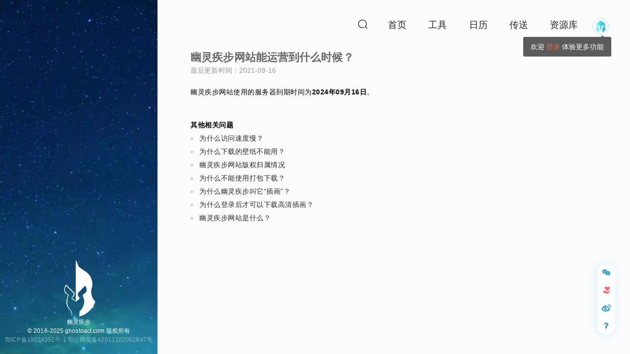

--- FILE ---
content_type: text/html; charset=utf-8
request_url: https://www.ghostoact.com/help/doc/100012
body_size: 3483
content:
<!DOCTYPE html>
<html lang="zh-CN" class="">

<head>
    <meta charset="UTF-8" />
<meta http-equiv="Content-Type" content="text/html; charset=UTF-8" />
<meta http-equiv="X-UA-Compatible" content="IE=edge,chrome=1">
<meta name="viewport"
    content="width=device-width, initial-scale=1.0, minimum-scale=1.0, maximum-scale=1.0, user-scalable=no" />
<meta http-equiv="Cache-Control" content="no-siteapp" />
<meta name="renderer" content="webkit">
<meta name="theme-color" content="#3385ff">
<meta name="format-detection" content="telephone=no">
<meta name="apple-mobile-web-app-capable" content="yes" />
<meta name="Copyright" content="GHOSTOACT" />
<meta name="author" content="Jeno." />
    <meta name="Keywords" content="LOL,英雄联盟,新皮肤,lol新皮肤,新英雄,幽灵疾步,ghostoact,音乐" />
    <meta name="description" content="幽灵疾步 资源库，提供最新英雄皮肤预览、英雄联盟音乐试听等服务。" />
    <title>幽灵疾步网站能运营到什么时候？ - 幽灵疾步-Ghostoact</title>
    <link href="//at.alicdn.com/t/c/font_788521_5ay768q9fma.css" rel="stylesheet" />
    <link href="/static/common/css/common.css?v=202406122236" rel="stylesheet" />
    <link href="/static/act/css/doc.css?v=202406122236" rel="stylesheet" />

</head>

<body>
    <div class="notice-info" data-show="0" data-time="202312142252">
    <i class="iconfont icon-LOL-dalong"></i>
    <div class="notice-p">
        <p>-</p>
    </div>
    <div class="notice-btns btn-2">
        <div class="notice-btn i-know">
            知道了
        </div>
        <!-- <a class="notice-btn i-know reco-btn" href="/"  target="_blank">
            去围观
        </a> -->
    </div>
</div>
<div class="menu-panel">
    <div class="logo-box">
        <span class="logo-mt"><a href="/"></a></span>
    </div>
    <div class="mtc-btn">
        <i class="navi-icon"></i>
    </div>
    <div class="mt-user">
                    <div class="welcome-login">
                欢迎<a href="/login" class="login-tip-btn">登录</a>体验更多功能
            </div>
            <a title="登录后享受高清壁纸下载、评论等功能。" href="/login" class="login-to">
                                <span class="user-rd-num">0</span>
                <i class="icon-me" style="background-image: url('/static/user/img/90/0.jpg');"></i>
            </a>
    </div>
    <div class="menu-pc">
        <ul>
            <li><i class="iconfont icon-sousuo search-btn"></i></li>
            <li><a href="/">首页</a></li>
            <li><a href="/act/tools">工具</a></li>
            <li><a href="/act/plan">日历</a></li>
            <li><a href="/tp">传送</a></li>
            <li><a href="/arts">资源库</a></li>
            <li class="login-show">
                                    <div class="welcome-login">
                        欢迎<a href="/login" class="login-tip-btn">登录</a>体验更多功能
                    </div>
                    <a title="登录后享受高清壁纸下载、评论等功能。" href="/login" class="login-to">
                                                <span class="user-rd-num">0</span>
                        <i class="icon-me" style="background-image: url('/static/user/img/90/0.jpg');"></i>
                    </a>
            </li>
        </ul>
    </div>
    <div class="menu-mt">
        <div class="search-box">
            <form action="/arts/serach" method="get" autocomplete="off">
                <input type="text" name="wd" placeholder="请输入搜索关键词">
                <button type="submit"> <i class="iconfont icon-sousuo1"></i></button>
            </form>
        </div>
        <ul>
            <li>
                <div class="menu-title-mt"><a href="/"><i class="iconfont icon-home"></i>首页</a></div>
            </li>
            <li>
                <div class="menu-title-mt"><a href="/act/tools"><i class="iconfont icon-gongju"></i>工具</a><i
                        class="mt-switch iconfont icon-zhankai"></i></div>
                <div class="sub-menu-mt">
                    <a href="/act/tools/emotes">表情</a>
                    <a href="/act/tools/summonerIcon">召唤师头像</a>
                    <a href="/act/tools/emoji">Emoji表情</a>
                    <a href="/act/tools/champion">英雄数据[英]</a>
                </div>
            </li>
            <li>
                <div class="menu-title-mt"><a href="/act/plan"><i class="iconfont icon-rili"></i>日历</a>
                </div>

            </li>
            <li>
                <div class="menu-title-mt"><a href="/tp"><i class="iconfont icon-daohang"></i>传送</a>
                </div>
            </li>
            <li>
                <div class="menu-title-mt"><a href="/arts"><i class="iconfont icon-yishu"></i>资源库</a><i
                        class="mt-switch iconfont icon-zhankai"></i>
                </div>
                <div class="sub-menu-mt">
                    <a href="/arts/models/cycle">历史发布皮肤</a>
                    <a href="/arts/tag">最新其它插画</a>
                    <a href="/arts/cosmos">多元皮肤宇宙</a>
                </div>
            </li>
        </ul>
        <div class="copyright-mt">
            <p>© 2016-2025 ghostoact.com</p>
        </div>
    </div>
    <div class="mask-layer"></div>
</div>
<div class="portal-floatbar">
    <a class="kit-item" href="/act/feedback" target="_blank" title="开发计划与意见反馈">
        <i class="iconfont icon-taolun"></i>
    </a>
    <a class="kit-item sup" href="/act/support" target="_blank" title="赞助幽灵疾步网站">
        <i class="iconfont icon-juanzeng"></i>
    </a>
    <a class="kit-item" href="http://weibo.com/33186522" target="_blank" title="站长微博">
        <i class="iconfont icon-weibo1"></i>
    </a>
    <a class="kit-item" href="/help" target="_blank" title="帮助">
        <i class="iconfont icon-wenhao"></i>
    </a>
    <a class="kit-item" id="tl-gotoTop" title="返回顶部"><i class="iconfont icon-zhiding"></i></a>
</div>
    <div class="cover">
        <div class="cover-bg">
    <div class="copyright-panel">
        <a class="big-gta-logo" href="//www.ghostoact.com" title="幽灵疾步" alt="幽灵疾步"></a>
        <p>幽灵疾步</p>
        <p>© 2016-2025 ghostoact.com 版权所有</p>
        <p class="record-panel"><a href="https://beian.miit.gov.cn/">鄂ICP备18024352号-1</a>
            <a target="_blank"
                href="http://www.beian.gov.cn/portal/registerSystemInfo?recordcode=42011102002847">鄂公网安备42011102002847号</a>
        </p>
    </div>
</div>
    </div>
    <div class="container">
        <div class="serach-panel">
    <div class="serach-box">
        <form id="search-from" action="/arts/serach/" method="get" onsubmit="return validateForm(this)">
            <div class="serach-title-tab">
                <span data-type="skins" class="serach-t-tab active">皮肤&音乐</span>
                <span data-type="art" class="serach-t-tab">其它插画</span>
                <span data-type="news" class="serach-t-tab">资讯</span>
            </div>
            <div class="search-b-box form-input">
                <div class="search-b-input">
                    <input type="text" name="wd" placeholder="搜索英雄皮肤、音乐和插画，例如：拉克丝、阿狸" autocomplete="off">
                </div>
                <div class="serach-btn-submit"><i class="iconfont icon-sousuo"></i>搜索</div>
                <div class="cue-word-panel">
                    <!-- <div class="cue-word-item" data-value="安妮">
                        <div class="word-img"></div> 安妮
                    </div> -->
                </div>
                <div class="stay-champion-panel">
                    <div class="stay-champion-class-list">
                        <!-- <div class="scc-item active">
                            热门
                        </div> -->
                    </div>
                    <div class="stay-champion-content">
                        <div class="stay-champion-tag-list">
                            <!-- <div class="sct-item active">全部</div> -->
                        </div>
                        <div class="stay-champion-box">
                            <!-- <div class="sc-item" data-value="拉克丝"
                                style="background-image: url(https://www.ghostoact.com/static/arts/img/champions/Lux.png);">
                            </div> -->
                        </div>
                    </div>
                </div>
            </div>
        </form>
        <div class="hot-tag"></div>
        <p class="serach-title-sub">衍生内容</p>
        <div class="hot-feature">
            <div class="feature-i big" style="background-image: url(/static/arts/img/feature/LOR.jpg);">
                <a href="/arts/lor" title="符文之地传说"></a>
            </div>
            <div class="feature-i" style="background-image: url(/static/arts/img/feature/LOLM.jpg);">
                <a href="/arts/serach/?wd=%E8%8B%B1%E9%9B%84%E8%81%94%E7%9B%9F%E6%89%8B%E6%B8%B8" title="英雄联盟手游"></a>
            </div>
            <div class="feature-i" style="background-image: url(/static/arts/img/feature/TFT.jpg);">
                <a href="/arts/serach/?wd=%E4%BA%91%E9%A1%B6%E4%B9%8B%E5%BC%88" title="云顶之弈"></a>
            </div>
            <div class="feature-i" style="background-image: url(/static/arts/img/feature/RK.jpg);">
                <a href="/arts/serach/?wd=%E7%A0%B4%E8%B4%A5%E7%8E%8B%E8%80%85" title="破败王者：英雄联盟传奇"></a>
            </div>
        </div>
    </div>
</div>
        <div class="content">
            <div class="main-info">
                <p class="main-title">幽灵疾步网站能运营到什么时候？</p>
                <p class="last-time" title="2021-09-16 12:00:00">最后更新时间：2021-09-16</p>
            </div>
            <div class="limit-content">
                <p>
    幽灵疾步网站使用的服务器到期时间为<strong>2024年09月16日</strong>。
</p>                <div class="other-doc">
                    <h4>其他相关问题</h4>
                                        <div class="doc-i">
                        <a href="/help/doc/100008">为什么访问速度慢？</a>
                    </div>
                                        <div class="doc-i">
                        <a href="/help/doc/100010">为什么下载的壁纸不能用？</a>
                    </div>
                                        <div class="doc-i">
                        <a href="/help/doc/100009">幽灵疾步网站版权归属情况</a>
                    </div>
                                        <div class="doc-i">
                        <a href="/help/doc/100011">为什么不能使用打包下载？</a>
                    </div>
                                        <div class="doc-i">
                        <a href="/help/doc/100013">为什么幽灵疾步叫它“插画”？</a>
                    </div>
                                        <div class="doc-i">
                        <a href="/help/doc/100018">为什么登录后才可以下载高清插画？</a>
                    </div>
                                        <div class="doc-i">
                        <a href="/help/doc/100019">幽灵疾步网站是什么？</a>
                    </div>
                                    </div>
            </div>
        </div>
    </div>
    <script src="/static/lib/js/jquery.min.js"></script>
    <script src="/static/common/js/common.js?v=202406122236"></script>
    <script>
    var _hmt = _hmt || [];
    (function () {
        var hm = document.createElement("script");
        hm.src = "https://hm.baidu.com/hm.js?ee2c341950b25fa430de1b29addb2480";
        var s = document.getElementsByTagName("script")[0];
        s.parentNode.insertBefore(hm, s);
    })();
</script>
</body>

</html>

--- FILE ---
content_type: text/css
request_url: https://at.alicdn.com/t/c/font_788521_5ay768q9fma.css
body_size: 1051
content:
@font-face {
  font-family: "iconfont"; /* Project id 788521 */
  src: url('//at.alicdn.com/t/c/font_788521_5ay768q9fma.woff2?t=1733737078922') format('woff2'),
       url('//at.alicdn.com/t/c/font_788521_5ay768q9fma.woff?t=1733737078922') format('woff'),
       url('//at.alicdn.com/t/c/font_788521_5ay768q9fma.ttf?t=1733737078922') format('truetype');
}

.iconfont {
  font-family: "iconfont" !important;
  font-size: 16px;
  font-style: normal;
  -webkit-font-smoothing: antialiased;
  -moz-osx-font-smoothing: grayscale;
}

.icon-remen:before {
  content: "\e646";
}

.icon-zhongzhi:before {
  content: "\e744";
}

.icon-cry1:before {
  content: "\e681";
}

.icon-shangsheng-tianchong:before {
  content: "\e629";
}

.icon-new1:before {
  content: "\e680";
}

.icon-arrowrise:before {
  content: "\e6af";
}

.icon-a-shengjihuojian:before {
  content: "\e640";
}

.icon-gengxin:before {
  content: "\e668";
}

.icon-qrcode:before {
  content: "\e843";
}

.icon-dianzan:before {
  content: "\ec7f";
}

.icon-dianzan_kuai:before {
  content: "\ec8c";
}

.icon-mianxing-xiangzi:before {
  content: "\e6b9";
}

.icon-sousuo2:before {
  content: "\e667";
}

.icon-shangyiye:before {
  content: "\e6b8";
}

.icon-xiayiye:before {
  content: "\e6ba";
}

.icon-hezi:before {
  content: "\e6bf";
}

.icon-lianjie:before {
  content: "\e626";
}

.icon-taolun:before {
  content: "\e95e";
}

.icon-zhiding:before {
  content: "\e624";
}

.icon-pinglun2:before {
  content: "\e666";
}

.icon-yuangongribao:before {
  content: "\ea4a";
}

.icon-xiaosuolvetu:before {
  content: "\e622";
}

.icon-dasuolvetuliebiao:before {
  content: "\e623";
}

.icon-mofabang-tianchong:before {
  content: "\e76f";
}

.icon-md-gps_fixed:before {
  content: "\e620";
}

.icon-xiaoxi:before {
  content: "\e61e";
}

.icon-yinle1:before {
  content: "\e6bb";
}

.icon-zhankai:before {
  content: "\e641";
}

.icon-keaide:before {
  content: "\e61c";
}

.icon-jiasu:before {
  content: "\e61d";
}

.icon-xunhuanbofang:before {
  content: "\e66c";
}

.icon-danquxunhuan:before {
  content: "\e611";
}

.icon-suijibofang:before {
  content: "\ea29";
}

.icon-shunxubofang:before {
  content: "\e61b";
}

.icon-LOL-dalong:before {
  content: "\e664";
}

.icon-LOL-xiaolong:before {
  content: "\e665";
}

.icon-wuneirong:before {
  content: "\e64b";
}

.icon-sanjiao-r:before {
  content: "\e60f";
}

.icon-cizhuan:before {
  content: "\e634";
}

.icon-tip:before {
  content: "\e649";
}

.icon-pifu:before {
  content: "\e615";
}

.icon-jianfa-1:before {
  content: "\e617";
}

.icon-add:before {
  content: "\e60e";
}

.icon-qita:before {
  content: "\e658";
}

.icon-shiyong:before {
  content: "\e6c5";
}

.icon-qitawenjian-:before {
  content: "\e610";
}

.icon-jiazaizhong:before {
  content: "\e60d";
}

.icon-yonghu1:before {
  content: "\e60b";
}

.icon-gengduo:before {
  content: "\e67c";
}

.icon-xiaolian:before {
  content: "\e627";
}

.icon-collect:before {
  content: "\e60a";
}

.icon-kong:before {
  content: "\e63b";
}

.icon-shoucang:before {
  content: "\e6d6";
}

.icon-yinle:before {
  content: "\e696";
}

.icon-tupian:before {
  content: "\e654";
}

.icon-zixun:before {
  content: "\e64d";
}

.icon-list:before {
  content: "\e651";
}

.icon-jiugongge:before {
  content: "\e631";
}

.icon-xingqiu:before {
  content: "\e609";
}

.icon-LOL-xiaguxianfeng:before {
  content: "\e663";
}

.icon-fudai:before {
  content: "\e613";
}

.icon-bangding:before {
  content: "\e6c0";
}

.icon-pinglun1:before {
  content: "\e75c";
}

.icon-gerenziliao:before {
  content: "\e614";
}

.icon-xinfeng:before {
  content: "\e621";
}

.icon-tuijian:before {
  content: "\e616";
}

.icon-tishi:before {
  content: "\e657";
}

.icon-xiazai1:before {
  content: "\e637";
}

.icon-pinglun:before {
  content: "\e66b";
}

.icon-pinzhi:before {
  content: "\e662";
}

.icon-jingqingqidai:before {
  content: "\e917";
}

.icon-xiazai:before {
  content: "\e62b";
}

.icon-zan1:before {
  content: "\e607";
}

.icon-zanting:before {
  content: "\e625";
}

.icon-bofang:before {
  content: "\e653";
}

.icon-gongju:before {
  content: "\e608";
}

.icon-refresh:before {
  content: "\e632";
}

.icon-sousuo:before {
  content: "\e63e";
}

.icon-sousuo1:before {
  content: "\e712";
}

.icon-home:before {
  content: "\e644";
}

.icon-rili:before {
  content: "\e6ef";
}

.icon-daohang:before {
  content: "\e6a5";
}

.icon-yonghu:before {
  content: "\e66a";
}

.icon-yishu:before {
  content: "\e791";
}

.icon-picture:before {
  content: "\e679";
}

.icon-news:before {
  content: "\e75f";
}

.icon-lishi:before {
  content: "\e63f";
}

.icon-touzi:before {
  content: "\e60c";
}

.icon-weibo1:before {
  content: "\e6a3";
}

.icon-juanzeng:before {
  content: "\e820";
}

.icon-bangzhu:before {
  content: "\e64f";
}

.icon-jiyili:before {
  content: "\e6de";
}

.icon--anquan:before {
  content: "\e648";
}

.icon--kuaijie:before {
  content: "\e66d";
}

.icon-down:before {
  content: "\e612";
}

.icon-up:before {
  content: "\eefa";
}

.icon-toupiao:before {
  content: "\e606";
}

.icon-copy:before {
  content: "\e619";
}

.icon-sort_desc:before {
  content: "\e605";
}

.icon-gonggao2:before {
  content: "\e603";
}

.icon-erweima:before {
  content: "\e61a";
}

.icon-youshangjiao:before {
  content: "\e79a";
}

.icon-suoxiao:before {
  content: "\e839";
}

.icon-guanbi2:before {
  content: "\e68f";
}

.icon-chilunshezhi:before {
  content: "\e6df";
}

.icon-wenhao:before {
  content: "\e7a1";
}

.icon-duigou:before {
  content: "\ebe6";
}

.icon-jinggao:before {
  content: "\eb65";
}

.icon-jushoucang:before {
  content: "\e643";
}

.icon-jushoucanggift:before {
  content: "\e684";
}

.icon-MV:before {
  content: "\e781";
}

.icon-haofangtuobaiwenbaida:before {
  content: "\e633";
}

.icon-qqdenglu:before {
  content: "\e64e";
}

.icon-tizi:before {
  content: "\e604";
}

.icon-huidingbu:before {
  content: "\e691";
}

.icon-fankui:before {
  content: "\e602";
}

.icon-shuaxin:before {
  content: "\e62f";
}

.icon-zhengzaibofang:before {
  content: "\e62d";
}

.icon-iconset0125:before {
  content: "\e618";
}

.icon-icon_wenhao:before {
  content: "\e652";
}

.icon-tuichu:before {
  content: "\e601";
}

.icon-shezhichilun:before {
  content: "\e61f";
}

.icon-weibo:before {
  content: "\e63d";
}

.icon-guanbi1:before {
  content: "\e600";
}



--- FILE ---
content_type: text/css
request_url: https://www.ghostoact.com/static/common/css/common.css?v=202406122236
body_size: 48213
content:
* {
    padding: 0;
    margin: 0;
}

html,
body {
    height: 100%;
}

body {
    background: #fcfcfc;
    font-size: 14px;
    line-height: 1.5;
    font-family: -apple-system, BlinkMacSystemFont, Helvetica Neue, Helvetica, Arial, PingFang SC, Hiragino Sans GB, Microsoft YaHei, sans-serif;
    letter-spacing: 0.1px;
    width: 100%;
    overflow: hidden;
}

[v-cloak] {
    display: none;
}

.sad {
    -webkit-filter: grayscale(100%);
    -moz-filter: grayscale(100%);
    -ms-filter: grayscale(100%);
    -o-filter: grayscale(100%);
    filter: grayscale(100%);
    -webkit-filter: grey;
    filter: gray;
    filter: progid:DXImageTransform.Microsoft.BasicImage(grayscale=1);
}

@media (max-width: 1024px) {
    body {
        background-color: #fff;
    }
}

a {
    color: #262626;
    text-decoration: none;
}

a:hover {
    color: #2196F3;
}

input {
    outline: none;
}

.iconfont {
    margin-right: 5px;
}

.center {
    text-align: center;
}

.left {
    float: left;
}

.right {
    float: right;
}

ol,
ul {
    list-style-position: inside;
}

/* 滚动条底色 */

::-webkit-scrollbar-track {
    background-color: #f8faff;
    border-radius: 20px;
}

/* 滚动条颜色 */

::-webkit-scrollbar-thumb {
    background-color: #d9d9d9;
    border-radius: 20px;
}

::-webkit-scrollbar {
    width: 8px;
    height: 8px;
    background-color: #d9d9d9;
    opacity: 0;
    border-radius: 20px;
}

.btn {
    cursor: pointer;
    color: #fff;
    background-color: #67c23a;
    border: 1px solid #67c23a;
    padding: 10px 20px;
    border-radius: 50px;
    display: inline-block;
}

.btn:focus,
.btn:hover {
    color: #fff;
    background: #85ce61;
    border-color: #85ce61;
}

.btn:active {
    color: #fff;
    background: #5daf34;
    border-color: #5daf34;
}

.menu-panel {
    position: fixed;
    top: 0;
    width: 100%;
    height: 100px;
    line-height: 100px;
    z-index: 99;
    transition: top 0.3s;
}

.hideScroll .menu-panel {
    top: -100px;
}

@media (max-width: 1024px) {
    .menu-panel {
        height: 35px;
        line-height: 35px;
        background-color: #3385ff;
    }
}

.menu-panel .menu-pc {
    height: 100%;
    text-align: right;
    padding-right: 3%;
}

@media (max-width: 1024px) {
    .menu-panel .menu-pc {
        display: none;
    }
}

.menu-panel .menu-pc li {
    display: inline-block;
    list-style: none;
    margin: 0 5px;
    font-size: 19px;
}

.menu-panel .menu-pc li>a {
    padding: 5px 15px;
    border-radius: 24px;
}

.menu-panel .menu-pc li>a:hover,
.search-btn:hover {
    color: #1da1f2;
    background-color: #e8f5fe;
}

.welcome-login {
    display: none;
    position: absolute;
    height: 40px;
    line-height: 40px;
    padding: 0 15px;
    top: 75px;
    right: 3%;
    background: rgba(50, 50, 50, 0.8);
    border-radius: 3px;
    color: #fff;
    font-size: 14px;
    -webkit-backdrop-filter: blur(10px);
    backdrop-filter: blur(10px);
    z-index: 2;
}

.welcome-login::before {
    content: "";
    display: block;
    position: absolute;
    right: 15px;
    bottom: 100%;
    width: 0;
    height: 0;
    border: 3px solid transparent;
    border-bottom-color: rgba(50, 50, 50, 0.8);
}

.welcome-login>a {
    color: #ff6231;
    margin: 0 4px;
}

@media (max-width: 1024px) {
    .welcome-login {
        width: max-content;
        top: 40px;
        right: 15%;
    }
}

.mtc-btn {
    position: absolute;
    left: 0;
    top: 0;
    width: 50px;
    height: 35px;
    visibility: hidden;
}

.mt-user {
    position: absolute;
    right: 0;
    top: 0;
    width: 45px;
    height: 35px;
    visibility: hidden;
}

.mt-user .icon-me {
    height: 25px;
    width: 25px;
    display: block;
    background-size: cover;
    border-radius: 51px;
    margin: 5px 0 0 5px;
    border: 1px solid rgba(255, 255, 255, 0.76);
    position: relative;
    overflow: hidden;
}

.mt-user .icon-me::before {
    content: "";
    width: 31px;
    height: 31px;
    top: 0;
    left: 0;
    opacity: 0.5;
    position: absolute;
    background-image: linear-gradient(90deg, rgba(255, 255, 255, 0), #ffffff, rgba(255, 255, 255, 0));
    -webkit-animation: walking_lantern 3s ease infinite;
    animation: walking_lantern 3s ease infinite;
}

.mt-user .myInfo .icon-me::before {
    display: none;
}

.mt-user .user-rd-num {
    left: -25%;
    top: 22%;
    display: none;
}

@media (max-width: 1024px) {
    .mt-user .user-rd-num.show {
        display: block;
    }
}

@-webkit-keyframes fadeIn {
    0% {
        opacity: 0;
    }

    100% {
        opacity: 1;
    }
}

@keyframes fadeIn {
    0% {
        opacity: 0;
    }

    100% {
        opacity: 1;
    }
}

@-webkit-keyframes fadeInUp {
    from {
        opacity: 0;
        -webkit-transform: translate3d(0, 100%, 0);
        transform: translate3d(0, 100%, 0);
    }

    to {
        opacity: 1;
        -webkit-transform: translate3d(0, 0, 0);
        transform: translate3d(0, 0, 0);
    }
}

@keyframes fadeInUp {
    from {
        opacity: 0;
        -webkit-transform: translate3d(0, 100%, 0);
        transform: translate3d(0, 100%, 0);
    }

    to {
        opacity: 1;
        -webkit-transform: translate3d(0, 0, 0);
        transform: translate3d(0, 0, 0);
    }
}

@-webkit-keyframes fadeInDown {
    0% {
        opacity: 0;
        -webkit-transform: translate3d(0, -100%, 0);
        transform: translate3d(0, -100%, 0);
    }

    to {
        opacity: 1;
        -webkit-transform: translateZ(0);
        transform: translateZ(0);
    }
}

@keyframes fadeInDown {
    0% {
        opacity: 0;
        -webkit-transform: translate3d(0, -100%, 0);
        transform: translate3d(0, -100%, 0);
    }

    to {
        opacity: 1;
        -webkit-transform: translateZ(0);
        transform: translateZ(0);
    }
}

@-webkit-keyframes bounceIn {
    0% {
        opacity: 0;
        -webkit-transform: scale(0.3);
        transform: scale(0.3);
    }

    50% {
        opacity: 1;
        -webkit-transform: scale(1.05);
        transform: scale(1.05);
    }

    70% {
        -webkit-transform: scale(0.9);
        transform: scale(0.9);
    }

    100% {
        opacity: 1;
        -webkit-transform: scale(1);
        transform: scale(1);
    }
}

@keyframes bounceIn {
    0% {
        opacity: 0;
        -webkit-transform: scale(0.3);
        -ms-transform: scale(0.3);
        transform: scale(0.3);
    }

    50% {
        opacity: 1;
        -webkit-transform: scale(1.05);
        -ms-transform: scale(1.05);
        transform: scale(1.05);
    }

    70% {
        -webkit-transform: scale(0.9);
        -ms-transform: scale(0.9);
        transform: scale(0.9);
    }

    100% {
        opacity: 1;
        -webkit-transform: scale(1);
        -ms-transform: scale(1);
        transform: scale(1);
    }
}

.logo-box {
    height: 35px;
    width: 100%;
    position: absolute;
    left: 0;
    top: 0;
    visibility: hidden;
}

.logo-mt {
    margin: 0 auto;
    display: block;
    height: 35px;
    width: 120px;
    background: url("/static/index/img/logo-mt.png") center;
    background-size: cover;
    position: relative;
}

.logo-mt>a {
    position: absolute;
    width: 100%;
    height: 100%;
    left: 0;
    top: 0;
}

@media (max-width: 1024px) {
    .mtc-btn {
        visibility: visible;
    }

    .logo-box {
        visibility: visible;
    }

    .mt-user {
        visibility: visible;
    }
}

.navi-icon {
    width: 20px;
    height: 2px;
    display: block;
    vertical-align: middle;
    background: #000;
    transition: all 0.2s;
    position: absolute;
    left: 15px;
    top: 16px;
}

.navi-icon:before,
.navi-icon:after {
    content: "";
    display: block;
    width: 100%;
    height: 2px;
    background: #000;
    position: absolute;
    transition: all 0.2s;
}

@media (max-width: 1024px) {

    .navi-icon,
    .navi-icon:before,
    .navi-icon:after {
        background: #fff;
    }
}

.navi-icon:before {
    transform: translateY(-8px);
}

.navi-icon:after {
    transform: translateY(8px);
}

.menu-panel.show-menu .navi-icon {
    background: transparent;
}

.menu-panel.show-menu .navi-icon:before {
    transform: rotate(45deg) translateY(0);
}

.menu-panel.show-menu .navi-icon:after {
    transform: rotate(-45deg) translateY(0);
}

.menu-mt {
    display: none;
    width: 100%;
    height: 100vh;
    background-color: white;
    position: absolute;
    top: 35px;
    transform: translateX(-100%);
    transition: all 0.2s;
    z-index: 3;
}

@keyframes fadeShow {
    from {
        opacity: 0;
    }

    to {
        opacity: 1;
    }
}

.mask-layer {
    display: none;
    position: absolute;
    width: 100%;
    top: 35px;
    z-index: 1;
    height: calc(100vh - 35px);
    background-color: rgba(0, 0, 0, 0.4);
    animation: fadeShow 0.3s;
    -webkit-backdrop-filter: saturate(180%) blur(50px);
    backdrop-filter: saturate(180%) blur(50px);
}

@media (max-width: 1024px) {
    .menu-panel.show-menu .mask-layer {
        display: block;
    }

    .menu-mt {
        display: block;
    }
}

.menu-panel.show-menu .menu-mt {
    /* transform: translateX(-2px);
    width: calc(100% - 80px); */
    transform: translateX(0);
    width: 100%;
    /* width少10px避免露出黑边 */
}

.menu-panel .menu-mt ul {
    padding: 0 20px;
}

.menu-panel .menu-mt li {
    color: #262626;
    list-style: none;
    max-height: 55px;
    overflow: hidden;
    transition: max-height .3s;
}

.menu-panel .menu-mt li.open {
    max-height: 1000px;
}

.menu-panel .menu-mt li.open .mt-switch {
    transform: rotate(180deg);
}

.menu-title-mt {
    line-height: 55px;
    position: relative;
}

.menu-panel .menu-mt li a {
    font-size: 16px;
}

.menu-panel .menu-mt li .mt-switch {
    position: absolute;
    right: 10px;
    top: 0;
    height: 55px;
    font-size: 24px;
    transition: all .3s;
}

.sub-menu-mt {
    width: 100%;
    background-color: #f5f5f5;
    border-radius: 4px;
    overflow: hidden;
    padding: 5px;
}

.sub-menu-mt a {
    color: #2196F3;
    width: 50%;
    float: left;
    display: block;
}

.menu-panel .menu-mt li a:hover {
    color: #262626;
}

.menu-mt .iconfont {
    margin-right: 10px;
    color: #909090;
}


.copyright-mt {
    width: 100%;
    margin-top: 60px;
}

.copyright-mt p {
    color: #cccccc;
    text-align: center;
}

.cover,
.container {
    float: left;
    height: 100%;
    transition: width 0.3s;
}

.cover {
    width: 25%;
    background-size: cover;
}

.cover .cover-bg {
    width: 100%;
    height: 100%;
    background: url("/static/index/img/feature-bg.jpg") center;
    background-size: cover;
    position: relative;
    background-color: #c8c8c8;
}

.copyright-panel p {
    color: white;
    margin: 0;
    font-size: 12px;
}

.record-panel a,
.record-panel a:hover,
.record-panel a:focus {
    color: #ffffff73;
    font-size: 12px;
}

.big-gta-logo {
    background-image: url("/static/index/img/gta_logo.png");
    width: 77px;
    height: 120px;
    background-size: cover;
    margin: 0 auto;
    display: block;
}

.container {
    width: 75%;
    overflow-y: auto;
    position: relative;
}

.container::before {
    position: fixed;
    content: "";
    width: 100%;
    height: 100px;
    z-index: 9;
    background: rgba(252, 252, 252, 0.9);
    -webkit-backdrop-filter: saturate(180%) blur(6px);
    backdrop-filter: saturate(180%) blur(6px);
    top: 0;
    transition: top 0.3s;
}

.hideScroll .container::before {
    top: -100px;
}

@media (max-width: 1024px) {
    .container::before {
        display: none;
    }
}

.content {
    padding: 100px 9% 20px 7%;
}

@media (max-width: 1024px) {
    .cover {
        display: none;
    }

    .container {
        width: 100%;
        /* padding: 2%; */
    }

    .content {
        padding: 35px 0 0 0;
    }
}

.search-box {
    padding: 15px 25px;
    position: relative;
}

.search-box form {
    position: relative;
}

.search-box input[name="wd"] {
    display: block;
    box-sizing: border-box;
    background: #f7f7f7;
    padding: 10px 50px 10px 15px;
    border-radius: 20px;
    width: 100%;
    height: 40px;
    line-height: 20px;
    color: #888;
    font-size: 14px;
    border: none;
}

.search-box button[type="submit"] {
    display: block;
    position: absolute;
    right: 6px;
    top: 4px;
    border: none;
    background: transparent;
    width: 42px;
    height: 32px;
    overflow: hidden;
    text-align: center;
    outline: none;
    color: #888;
}

.search-btn {
    font-size: 20px;
    cursor: pointer;
    padding: 7px;
    border-radius: 24px;
    user-select: none;
}

.login-show>a {
    position: relative;
    top: 13px;
    padding: 0 !important;
    border: none;
}

@-webkit-keyframes walking_lantern {
    0% {
        background-position: 0;
    }

    to {
        background-position: 60px;
    }
}

@keyframes walking_lantern {
    0% {
        background-position: 0;
    }

    to {
        background-position: 60px;
    }
}

.login-show a i {
    width: 31px;
    height: 31px;
    display: block;
    background-size: cover;
    border-radius: 50px;
    overflow: hidden;
    border: 1px solid #a9e3ff;
    position: relative;
}

.login-show a i::before {
    content: "";
    width: 31px;
    height: 31px;
    top: 0;
    left: 0;
    opacity: 0.5;
    position: absolute;
    background-image: linear-gradient(90deg, rgba(255, 255, 255, 0), #ffffff, rgba(255, 255, 255, 0));
    -webkit-animation: walking_lantern 3s ease infinite;
    animation: walking_lantern 3s ease infinite;
}

.login-show a.myInfo i::before {
    display: none;
}

@keyframes bounceIn {
    0% {
        opacity: 0;
        -webkit-transform: scale(0.3);
        -ms-transform: scale(0.3);
        transform: scale(0.3);
    }

    50% {
        opacity: 1;
        -webkit-transform: scale(1.05);
        -ms-transform: scale(1.05);
        transform: scale(1.05);
    }

    70% {
        -webkit-transform: scale(0.9);
        -ms-transform: scale(0.9);
        transform: scale(0.9);
    }

    100% {
        opacity: 1;
        -webkit-transform: scale(1);
        -ms-transform: scale(1);
        transform: scale(1);
    }
}

.user-rd-num {
    display: none;
    position: absolute;
    text-align: center;
    color: white;
    background-color: #4bd428;
    border-radius: 32px;
    width: 20px;
    height: 20px;
    line-height: 20px;
    font-size: 14px;
    bottom: 20px;
    right: -12px;
    z-index: 2;
    animation: bounceIn 1s;
}

.menu-pc .user-rd-num.show {
    display: block;
}

.copyright-panel {
    display: block;
    position: absolute;
    bottom: 0;
    text-align: center;
    width: 100%;
    padding-bottom: 20px;
}

.float-layer {
    position: fixed;
    width: 100%;
    height: 100%;
    background-color: rgba(0, 0, 0, 0.5);
    z-index: 99999;
    display: flex;
    align-items: center;
    animation: fadeIn 0.5s;
    -webkit-backdrop-filter: saturate(180%) blur(50px);
    backdrop-filter: saturate(180%) blur(50px);
}

.title-panel {
    font-size: 16px;
    margin-bottom: 20px;
    color: #7b7b7b;
}

.title-p {
    font-weight: 600;
}

.hideIt {
    display: none !important;
}

.serach-panel {
    height: 100%;
    width: 100%;
    z-index: 9;
    background-color: hsla(0, 0%, 0%, 0.38);
    position: fixed;
    display: none;
    animation-fill-mode: forwards;
    animation: fadeIn 1s;
}

.serach-panel.active {
    display: block;
}

.serach-panel .form-input {
    position: relative;
}

@media (max-width: 1024px) {

    .serach-panel,
    .serach-panel.active {
        display: none;
    }
}

@keyframes serach-show {
    from {
        transform: translateY(-600px);
    }

    to {
        transform: translateY(0);
    }
}

.serach-box {
    position: absolute;
    height: auto;
    width: calc(100% - 18% - 7%);
    top: 0;
    left: 0;
    background-color: white;
    border-radius: 0 0 4px 4px;
    transition: all 0.3s;
    padding: 100px 7% 20px 7%;
    box-sizing: border-box;
    animation-fill-mode: forwards;
    animation: serach-show 1s;
}

.search-b-box {
    width: 100%;
    height: 40px;
    margin-bottom: 10px;
    position: relative;
}

.cue-word-panel {
    position: absolute;
    top: 38px;
    left: 0;
    background-color: #ffffff;
    border: 1px solid #03a9f4;
    width: 100%;
    height: 305px;
    z-index: 10;
    box-sizing: border-box;
    overflow-y: auto;
    display: none;
}

.cue-word-item {
    height: 40px;
    line-height: 40px;
    position: relative;
    padding-left: 60px;
    cursor: pointer;
}

.cue-word-item:hover {
    background-color: #ebf7fd;
    color: #03a9f4;
}

.word-img {
    position: absolute;
    left: 20px;
    top: 5px;
    width: 30px;
    height: 30px;
    background-color: #efefef;
    border-radius: 40px;
    background-size: cover;
}

.stay-champion-panel {
    position: absolute;
    top: 38px;
    left: 0;
    background-color: #ffffff;
    border: 1px solid #03a9f4;
    width: 100%;
    height: 305px;
    z-index: 9;
    box-sizing: border-box;
    display: none;
}

.stay-champion-panel.show {
    display: block;
}

.stay-champion-class-list {
    float: left;
    width: 100px;
    height: 100%;
    background-color: #f9fdfd;
    text-align: center;
    padding-top: 30px;
    box-sizing: border-box;
}

.scc-item {
    padding: 7px 0;
    cursor: pointer;
    color: grey;
}

.scc-item:hover {
    color: #03a9f4;
}

.scc-item.active {
    color: #03a9f4;
    background-color: #fff;
}

.stay-champion-content {
    float: left;
    width: calc(100% - 100px);
    box-sizing: border-box;
    padding-left: 15px;
}

.stay-champion-tag-list {
    margin: 10px 0 10px;
    overflow: hidden;
}

.stay-champion-box {
    overflow-y: auto;
    height: 260px;
}

.sct-item {
    float: left;
    margin-right: 10px;
    color: #868686;
    cursor: pointer;
}

.sct-item:hover {
    color: #03a9f4;
}

.sct-item.active {
    color: #03a9f4;
}

.sc-item {
    width: 50px;
    height: 50px;
    border-radius: 4px;
    background-color: #dce4e4;
    float: left;
    margin: 0 8px 5px 0;
    background-size: 120% 120%;
    background-position: -5px -5px;
    cursor: pointer;
}

.serach-title-tab {
    margin-bottom: 6px;
}

.serach-title-tab .serach-t-tab {
    font-size: 16px;
    margin-right: 10px;
    color: #787878;
    cursor: pointer;
    position: relative;
}

.serach-title-tab .serach-t-tab.active {
    font-size: 26px;
    color: #03a9f4;
}

.serach-title-tab .serach-t-tab::after {
    content: "";
    position: absolute;
    bottom: -8px;
    left: 50%;
    transform: translateX(-50%);
    width: 0;
    height: 0;
    border-width: 0 5px 5px;
    border-style: solid;
    border-color: transparent transparent #03a9f4;
    opacity: 0;
}

.serach-title-tab .serach-t-tab.active::after {
    opacity: 1;
}

.search-b-input,
.serach-btn-submit {
    float: left;
    height: 40px;
    box-sizing: border-box;
}

.search-b-input {
    width: calc(100% - 120px);
}

.serach-btn-submit {
    text-align: center;
    width: 120px;
    line-height: 40px;
    color: #fff;
    background-color: #03a9f4;
    border: 1px solid #03a9f4;
    user-select: none;
    cursor: pointer;
    transition: all 0.3s;
    border-radius: 0 4px 4px 0;
}

.serach-btn-submit:hover {
    background-color: #049bdf;
}

#search-from input {
    border-color: #03a9f4;
    max-width: 100%;
    border-radius: 4px 0 0 4px;
}

#search-from input:hover {
    border-color: #03a9f4;
}

.hot-tag {
    margin-bottom: 15px;
}

.tag-i-a {
    background-color: #4caf50;
    color: #ffffff;
    padding: 6px 10px;
    border-radius: 18px;
    font-size: 12px;
    display: inline-block;
    margin: 0 5px 5px 0;
}

.tag-i-a:hover {
    color: #fff;
    background-color: #32aa37;
}

.feature-i {
    float: left;
    width: 150px;
    height: 200px;
    margin-right: 20px;
    margin-bottom: 10px;
    position: relative;
    transition: all 0.3s;
    background-size: cover;
    background-position: center;
    border-radius: 4px;
}

.feature-i.big {
    width: 300px;
}

.feature-i:nth-child(1) {
    box-shadow: 0 3px 20px -6px #91263a;
}

.feature-i:nth-child(1):hover {
    box-shadow: 0 10px 20px -6px #91263a;
}

.feature-i:nth-child(2) {
    box-shadow: 0 3px 20px -6px #2783ea;
}

.feature-i:nth-child(2):hover {
    box-shadow: 0 10px 20px -6px #2783ea;
}

.feature-i:nth-child(3) {
    box-shadow: 0 3px 20px -6px #773a97;
}

.feature-i:nth-child(3):hover {
    box-shadow: 0 10px 20px -6px #773a97;
}

.feature-i:nth-child(4) {
    box-shadow: 0 3px 20px -6px #0fa068;
}

.feature-i:nth-child(4):hover {
    box-shadow: 0 10px 20px -6px #0fa068;
}

.feature-i a {
    position: absolute;
    width: 100%;
    height: 100%;
    left: 0;
    top: 0;
}

.serach-title-sub {
    font-size: 20px;
    margin-bottom: 10px;
}

.login-bg {
    background-color: rgba(8, 34, 53, 0.77);
}

.title-form {
    margin-bottom: 20px;
    font-size: 20px;
}

.form-input input[type="text"],
.form-input input[type="password"] {
    width: 100%;
    max-width: 100%;
    height: 40px;
    display: block;
    outline: none;
    padding-left: 10px;
    border: 1px solid #e1e1e1;
    transition: all 0.3s;
    font-size: 18px;
    box-sizing: border-box;
    border-radius: 4px;
}

.form-input input[type="text"]:hover,
.form-input input[type="text"]:active,
.form-input input[type="password"]:hover,
.form-input input[type="password"]:active {
    border-color: #82ccbb;
}

.form-input button {
    width: 100%;
    height: 40px;
    border: none;
    color: #fff;
    font-size: 18px;
    background-color: #03a9f4;
    margin: 0 auto;
    display: block;
    cursor: pointer;
    border-radius: 38px;
}

.form-input button:hover {
    background-color: #2196f3;
}

@-webkit-keyframes light-cool {
    0% {
        transform: translateX(0) skewX(-25deg);
    }

    75% {
        transform: translateX(150%) skewX(-25deg);
    }

    to {
        transform: translateX(150%) skewX(-25deg);
    }
}

@keyframes light-cool {
    0% {
        transform: translateX(0) skewX(-25deg);
    }

    75% {
        transform: translateX(150%) skewX(-25deg);
    }

    to {
        transform: translateX(150%) skewX(-25deg);
    }
}

@-webkit-keyframes rotate-loop {
    0% {
        transform: rotate(0deg);
    }

    to {
        transform: rotate(360deg);
    }
}

.linear-btn {
    background-image: -webkit-gradient(linear, left top, right top, color-stop(0, #00c6ff), to(#0096ff));
    background-image: linear-gradient(90deg, #00c6ff, #0096ff);
}

.linear-btn:hover {
    background-image: -webkit-gradient(linear, left top, right top, color-stop(0, #00c6ff), color-stop(120%, #0096ff));
    background-image: linear-gradient(90deg, #00c6ff, #0096ff 120%);
}

.cool-btn {
    position: relative;
    overflow: hidden;
}

.cool-btn::before {
    content: "";
    position: absolute;
    width: 200%;
    height: 100%;
    top: 0;
    left: -150%;
    overflow: hidden;
    background: linear-gradient(270deg, hsla(0, 0%, 100%, 0) 30%, hsla(0, 0%, 100%, 0.5) 50%, hsla(0, 0%, 100%, 0) 70%);
    transform: skewX(-25deg);
    -webkit-animation: light-cool 3s ease-in-out infinite;
    animation: light-cool 3s ease-in-out infinite;
}

.group-item {
    overflow: hidden;
    margin-bottom: 15px;
}

@media (max-width: 1024px) {
    .form-input button {
        width: 100%;
    }

    .group-item {
        margin-bottom: 5px;
    }
}

.group-i-r {
    text-align: left;
    margin-bottom: 5px;
}

.group-item .radio-form {
    position: relative;
    float: left;
}

.group-item .radio-form label {
    cursor: pointer;
    height: 25px;
    line-height: 25px;
    margin: 4px;
    float: left;
    padding-right: 10px;
}

.radio-form:hover input[type="radio"],
.radio-form:hover input[type="checkbox"] {
    border-color: #82ccbb;
}

input[type="radio"],
input[type="checkbox"] {
    -webkit-appearance: none;
    width: 25px;
    height: 25px;
    border: 1px solid #e1e1e1;
    cursor: pointer;
    position: relative;
    margin: 4px;
    float: left;
    transition: all 0.3s;
}

input[type="radio"] {
    border-radius: 50%;
}

input[type="radio"]:checked,
input[type="checkbox"]:checked {
    border-color: #82ccbb;
}

input[type="radio"]:checked::after,
input[type="checkbox"]:checked::after {
    content: "";
    width: 10px;
    height: 5px;
    position: absolute;
    top: 6px;
    left: 5px;
    border: 3px solid #82ccbb;
    border-top: none;
    border-right: none;
    background: rgba(0, 0, 0, 0);
    -webkit-transform: rotate(-45deg);
    transform: rotate(-45deg);
}

.magnify-stage {
    top: 0;
    right: 0;
    bottom: 0;
    left: 0;
    border-width: 0;
}

.notice-info {
    position: fixed;
    margin: 10px auto;
    left: 0;
    right: 0;
    z-index: 9999999;
    display: inline-block;
    width: 50%;
    max-width: 465px;
    border-radius: 16px;
    text-align: center;
    color: #fff;
    background-color: #4caf50;
    box-shadow: 0 10px 20px -6px rgba(76, 175, 80, 0.82);
    animation: bounceIn 1s;
    display: none;
}

.notice-info.t-orange {
    background-color: #ff9800;
    box-shadow: 0 10px 20px -6px #ff9800c2;
}

.notice-info.t-red {
    background-color: #da6f4d;
    box-shadow: 0 10px 20px -6px #da6f4dcf;
}

.notice-info.active {
    display: block;
}

.notice-title {
    padding: 10px 0;
    font-size: 16px;
}

.notice-info .iconfont {
    font-size: 30px;
    margin: 0;
}

.notice-p {
    padding: 15px 20px;
    margin: 0 25px;
    border-radius: 12px;
    font-size: 16px;
    text-align: left;
    background-color: rgb(255 255 255 / 14%);
    letter-spacing: 1px;
    text-indent: 26px;
    text-align: justify;
}

.notice-btn {
    width: 100%;
    float: left;
    cursor: pointer;
    text-align: center;
    padding: 10px 0;
    color: #fff;
    border-radius: 16px;
}

.notice-btn:hover {
    color: #fff;
    background-color: rgba(0, 0, 0, 0.06);
}

.btn-2 .notice-btn {
    width: 50%;
    color: #ffffffab;
}

.btn-2 .notice-btn.reco-btn {
    color: #fff;
}

.btn-2 .notice-btn:nth-child(1) {
    border-radius: 16px 0 0 16px;
}

.btn-2 .notice-btn:nth-child(2) {
    border-radius: 0 16px 16px 0;
}

@media (max-width: 1024px) {
    .notice-info {
        margin: 50px auto;
        width: 90%;
    }

    .notice-p {
        font-size: 14px;
        padding: 10px 7px;
        margin: 0 10px;
    }
}

.pager {
    text-align: center;
    height: 40px;
    margin-bottom: 15px;
    display: block;
    width: 100%;
    margin: 50px 0;
}

.pager li {
    background-color: #34a9ff;
    display: inline-block;
    margin: 0 10px;
    position: relative;
    text-align: center;
    width: 50px;
    height: 50px;
    border-radius: 50px;
    transition: all 0.3s;
}

.pager li:hover {
    background-color: #149bff;
}

.pager li.disabled,
.pager li.disabled:hover {
    cursor: default;
    background-color: #b6d1ff;
}

.pager a,
.pager span {
    position: absolute;
    font-size: 24px;
    color: #fff;
    display: block;
    width: 50px;
    height: 50px;
    line-height: 45px;
    text-align: center;
    left: 0;
    top: 0;
}

/* 消息框 */

.zbox-popup {
    position: fixed;
    z-index: 10000;
    top: 50%;
    left: 50%;
    display: none;
    overflow: hidden;
    width: 270px;
    -webkit-transition-property: -webkit-transform, opacity;
    transition-property: transform, opacity;
    -webkit-transform: perspective(1200px) translate3d(-50%, -50%, 0) scale(1.2);
    transform: perspective(1200px) translate3d(-50%, -50%, 0) scale(1.2);
    text-align: center;
    opacity: 0;
    color: #000;
    border-radius: 3px;
    z-index: 10000;
    -webkit-perspective: 1200px;
    -moz-perspective: 1200px;
    -ms-perspective: 1200px;
    -o-perspective: 1200px;
    perspective: 1200px;
    -webkit-transform-style: preserve-3d;
    -moz-transform-style: preserve-3d;
    -ms-transform-style: preserve-3d;
    -o-transform-style: preserve-3d;
    transform-style: preserve-3d;
    -webkit-font-smoothing: antialiased;
}

.zbox-popup.zbox-popup-in {
    display: block;
    transition-property: all;
    -webkit-transition-duration: 400ms;
    transition-duration: 400ms;
    -webkit-transform: perspective(1200px) translate3d(-50%, -50%, 0) scale(1);
    transform: perspective(1200px) translate3d(-50%, -50%, 0) scale(1);
    opacity: 1;
}

.zbox-popup-inner {
    position: relative;
    padding: 15px;
    border-radius: 3px 3px 0 0;
    background: rgba(255, 255, 255, 0.95);
}

.zbox-popup-inner:after {
    position: absolute;
    z-index: 15;
    top: auto;
    right: auto;
    bottom: 0;
    left: 0;
    display: block;
    width: 100%;
    height: 1px;
    content: "";
    -webkit-transform: scaleY(0.5);
    transform: scaleY(0.5);
    -webkit-transform-origin: 50% 100%;
    transform-origin: 50% 100%;
    background-color: rgba(0, 0, 0, 0.2);
}

.zbox-popup-title {
    font-size: 16px;
    font-weight: 500;
    text-align: center;
    color: #4a4a4a;
}

.zbox-popup-title+.zbox-popup-text {
    font-family: inherit;
    font-size: 16px;
    margin: 5px 0 0;
    color: #4a4a4a;
    line-height: 1.75;
}

.zbox-popup-buttons {
    position: relative;
    display: -webkit-box;
    display: -webkit-flex;
    display: flex;
    height: 44px;
    -webkit-box-pack: center;
    -webkit-justify-content: center;
    justify-content: center;
}

.zbox-popup-button {
    font-size: 16px;
    line-height: 44px;
    position: relative;
    display: block;
    overflow: hidden;
    box-sizing: border-box;
    width: 100%;
    height: 44px;
    padding: 0 5px;
    cursor: pointer;
    text-align: center;
    white-space: nowrap;
    text-overflow: ellipsis;
    color: #666666;
    background: #ffffff;
    -webkit-box-flex: 1;
}

.zbox-popup-button.R {
    color: white;
    background-color: #08cc78;
}

.zbox-popup-button:first-child:last-child {
    border-radius: 0 0 3px 3px;
}

.zbox-popup-button.zbox-popup-button-bold {
    font-weight: 600;
}

.zbox-popup-button:after {
    position: absolute;
    z-index: 15;
    top: 0;
    right: 0;
    bottom: auto;
    left: auto;
    display: block;
    width: 1px;
    height: 100%;
    content: "";
    -webkit-transform: scaleX(0.5);
    transform: scaleX(0.5);
    -webkit-transform-origin: 100% 50%;
    transform-origin: 100% 50%;
    background-color: rgba(0, 0, 0, 0.2);
}

.zbox-popup-backdrop.zbox-active {
    opacity: 1;
}

.zbox-popup-backdrop {
    position: fixed;
    z-index: 9999;
    top: 0;
    right: 0;
    bottom: 0;
    left: 0;
    -webkit-transition-duration: 400ms;
    transition-duration: 400ms;
    opacity: 0;
    background: rgba(0, 0, 0, 0.4);
    /* -webkit-backdrop-filter: saturate(180%) blur(50px);
    backdrop-filter: saturate(180%) blur(50px); */
}

.zbox-toast-container {
    position: fixed;
    z-index: 999999;
    bottom: 30px;
    width: 100%;
    opacity: 0;
    left: 0;
    transition: all 0.3s;
}

.zbox-toast-container.zbox-active {
    opacity: 1;
    bottom: 60px;
}

.zbox-toast-message {
    font-size: 14px;
    margin: 0 auto;
    display: table;
    padding: 10px 25px;
    text-align: center;
    color: #fff;
    border-radius: 5px;
}

.d-bg {
    background-color: rgba(0, 0, 0, 0.95);
}

.r-bg {
    background-color: rgba(247, 47, 47, 0.95);
}

.g-bg {
    background-color: rgba(0, 218, 24, 0.95);
}

.zbox-btn-outlined.zbox-btn-blue,
.zbox-btn-outlined.zbox-btn-primary {
    color: #007aff;
}

.zbox-btn-outlined {
    background-color: transparent;
}

.zbox-btn-blue,
.zbox-btn-primary,
input[type="submit"] {
    color: #fff;
    border: 1px solid #007aff;
    background-color: #007aff;
}

.zbox-btn,
button,
input[type="button"],
input[type="reset"],
input[type="submit"] {
    font-size: 14px;
    font-weight: 400;
    line-height: 1.42;
    position: relative;
    display: inline-block;
    margin-bottom: 0;
    padding: 6px 12px;
    cursor: pointer;
    transition: all;
    transition-timing-function: linear;
    transition-duration: 0.2s;
    text-align: center;
    vertical-align: top;
    white-space: nowrap;
    color: #333;
    border: 1px solid #ccc;
    border-radius: 4px;
    background-color: #fff;
    background-clip: padding-box;
}

.zbox-btn {
    display: block;
    width: 120px;
    margin: 10px auto;
}

.zbox-loading {
    background-color: white;
    padding: 20px;
}

.zbox-loading p {
    margin-top: 10px;
}

.sk-spinner-rotating-plane.sk-spinner {
    width: 30px;
    height: 30px;
    background-color: #1ab394;
    margin: 0 auto;
    -webkit-animation: sk-rotatePlane 1.2s infinite ease-in-out;
    animation: sk-rotatePlane 1.2s infinite ease-in-out;
}

@-webkit-keyframes sk-rotatePlane {
    0% {
        -webkit-transform: perspective(120px) rotateX(0deg) rotateY(0deg);
        transform: perspective(120px) rotateX(0deg) rotateY(0deg);
    }

    50% {
        -webkit-transform: perspective(120px) rotateX(-180.1deg) rotateY(0deg);
        transform: perspective(120px) rotateX(-180.1deg) rotateY(0deg);
    }

    100% {
        -webkit-transform: perspective(120px) rotateX(-180deg) rotateY(-179.9deg);
        transform: perspective(120px) rotateX(-180deg) rotateY(-179.9deg);
    }
}

@keyframes sk-rotatePlane {
    0% {
        -webkit-transform: perspective(120px) rotateX(0deg) rotateY(0deg);
        transform: perspective(120px) rotateX(0deg) rotateY(0deg);
    }

    50% {
        -webkit-transform: perspective(120px) rotateX(-180.1deg) rotateY(0deg);
        transform: perspective(120px) rotateX(-180.1deg) rotateY(0deg);
    }

    100% {
        -webkit-transform: perspective(120px) rotateX(-180deg) rotateY(-179.9deg);
        transform: perspective(120px) rotateX(-180deg) rotateY(-179.9deg);
    }
}

/* 消息框 */

.close-this {
    color: #3a3a3a;
    font-size: 25px;
    cursor: pointer;
    text-align: center;
    width: 35px;
    height: 35px;
    line-height: 35px;
    font-family: SimSun;
    float: right;
}

.close-this:hover {
    background-color: #f4f4f4;
}

/* 右下角侧边工具条 */
.portal-floatbar {
    position: fixed;
    right: 30px;
    bottom: 40px;
    box-shadow: -2px 1px 20px 1px rgba(166, 224, 255, 0.4);
    border-radius: 24px;
    background: #fff;
    z-index: 100;
}

.kit-item {
    cursor: pointer;
    width: 36px;
    height: 36px;
    line-height: 36px;
    display: block;
    text-align: center;
    color: #37a0cc;
    border-radius: 25px;
    transition: all .3s;
}

.kit-item:hover {
    background-color: #03A9F4;
    color: #fff;
}

.kit-item .iconfont {
    margin: 0;
}

.kit-item.sup .iconfont {
    color: #ff6f6f;
}

.kit-item.sup:hover {
    background-color: #ff6f6f;
}

.kit-item.sup:hover .iconfont {
    color: #fff;
}

#tl-gotoTop {
    display: none;
}

.portal-floatbar.active #tl-gotoTop {
    display: block;
}

/* 右下角侧边工具条 */

.main-info {
    margin-bottom: 20px;
}

.main-title {
    font-size: 22px;
    font-weight: 600;
    color: #676767;
}

.tab-link {
    margin-right: 20px;
    font-size: 22px;
    font-weight: initial;
    color: #676767;
    position: relative;
    cursor: pointer;
}

.tab-link::after {
    position: absolute;
    bottom: -10px;
    left: 0;
    width: 100%;
    height: 4px;
    background-color: #2196F3;
}

.tab-link.active {
    color: #2196F3;
    cursor: default;
}

.tab-link.active::after {
    content: "";
}

.main-content {
    padding: 0;
}

@media (max-width: 1024px) {
    .main-info {
        background-color: #fff;
        padding: 10px 10px 10px;
        margin-bottom: 0;
    }

    .main-content {
        padding: 0 10px;
        overflow: hidden;
    }

}

.limit-content {
    font-size: 14px;
    line-height: 27px;
    margin-bottom: 20px;
    letter-spacing: 0.5px;
}

@media (min-width: 1024px) {
    .limit-content {
        max-width: 700px;
    }
}

@media (max-width: 1024px) {
    .limit-content {
        background-color: #fff;
        padding: 0 10px;
        margin-bottom: 10px;
    }
}

.limit-content img {
    max-width: 100% !important;
    max-height: 100% !important;
    height: auto;
}

.tag-i {
    background-color: #4caf50;
    color: #fff;
    padding: 3px 10px;
    border-radius: 18px;
    font-size: 12px;
    display: inline-block;
    margin-bottom: 2px;
}

.tag-i:hover {
    color: #fff;
}

.t-ellipsis {
    white-space: nowrap;
    overflow: hidden;
    text-overflow: ellipsis;
}

.t-ellipsis-2 {
    display: -webkit-box;
    overflow: hidden;
    -webkit-line-clamp: 2;
    -webkit-box-orient: vertical;
}

.menu-list {
    position: absolute;
    background-color: white;
    border: 1px solid #d5d5d5;
    top: 40px;
    right: 0;
    width: 150px;
    border-radius: 3px;
    display: none;
    z-index: 9;
    color: #000;
    cursor: default;
}

/* .menu-list p {
    color: #5f5f5f;
    text-align: left;
    padding-left: 10px;
    height: 30px;
    margin-bottom: 0;
}

.menu-list a {
    width: 100%;
    display: block;
    text-align: center;
    color: #363636;
    border-top: 1px solid #f2f2f2;
}

.menu-list a:hover {
    background-color: #f3f3f3;
} */

.menu-list.active {
    display: block;
}

.menu-item:hover {
    background-color: #f3f3f3;
}

@media (max-width: 1024px) {
    .menu-item {
        height: 66px;
    }

    .menu-list {
        position: fixed;
        top: unset;
        bottom: -10px;
        width: 100%;
        border: none;
        border-radius: 10px 10px 0 0;
        padding: 40px 0 10px;
        z-index: 99;
        animation: fadeInUp 0.45s cubic-bezier(0, 0, 0, 1.09);
    }
}

.menu-list a:hover {
    color: #262626;
}

.menu-title {
    padding-left: 10px;
}

.menu-des {
    font-size: 12px;
    padding: 0 10px;
    line-height: 18px;
    color: #fb3c00;
}

.menu-i-icon,
.menu-i-info {
    float: left;
}

.menu-i-icon {
    width: 60px;
    height: 100%;
    text-align: center;
    line-height: 60px;
    display: none;
}

.menu-i-icon .iconfont {
    font-size: 30px;
    color: #646464;
}

.menu-i-info {
    width: 100%;
    border-bottom: 1px solid #e6e6e6;
    padding: 5px 0 5px 10px;
    box-sizing: border-box;
}

.menu-i-info:hover {
    background-color: #f3f3f3;
}

.model-info p.menu-i-t,
.model-info p.menu-i-p {
    text-align: left;
    margin-bottom: 0;
    max-height: 24px;
    line-height: 24px;
}

.model-info p.menu-title {
    text-align: left;
    padding-left: 10px;
    margin-bottom: 0;
}

.model-info p.menu-des {
    font-size: 12px;
    padding: 0 10px;
    line-height: 16px;
    color: #FF5722;
    margin-bottom: 0;
}

.menu-i-p {
    color: #939393;
}

@media (max-width: 1024px) {
    .model-info p.menu-title {
        font-weight: 600;
        text-align: center;
        padding: 0;
        font-size: 16px;
    }

    .menu-i-icon {
        display: block;
    }

    .menu-i-t {
        padding: 6px 0 0;
    }

    .menu-i-info {
        width: calc(100% - 60px);
        height: 66px;
    }
}

.menu-mask {
    display: none;
    position: fixed;
    width: 100%;
    top: 35px;
    z-index: 1;
    height: calc(100vh - 35px);
    background-color: rgba(0, 0, 0, 0.4);
    display: none;
}

@media (max-width: 1024px) {
    .menu-mask.active {
        display: block;
    }
}

@keyframes like-click {
    0% {
        top: 0px;
    }

    50% {
        top: -5px;
    }

    100% {
        top: 0px;
    }
}

@keyframes bubble {
    0% {
        top: 0px;
        opacity: 0;
        transform: scale(0.6);
    }

    5% {
        top: 0px;
        opacity: 1;
        transform: scale(0.6);
    }

    100% {
        top: -20px;
        opacity: 0;
        transform: scale(1.2);
    }
}

.like-btn::before,
.like-btn::after {
    content: "";
    border-radius: 50%;
    position: absolute;
}

.like-btn.liked-click i::before {
    position: relative;
    animation: like-click 0.3s;
}

.like-btn.liked-click::before,
.like-btn.liked-click::after {
    opacity: 0;
}

.like-btn.liked-click::before {
    left: 10px;
    width: 10px;
    height: 10px;
    background-color: #ffeb3b;
    animation: bubble 1s 0.3s 3;
}

.like-btn.liked-click::after {
    left: 12px;
    width: 8px;
    height: 8px;
    background-color: #ff9800;
    animation: bubble 1.3s 0.3s 3;
}

.like-btn i:before {
    margin-right: 5px;
}

.person-pic {
    width: 80px;
    height: 80px;
    float: left;
    position: relative;
    z-index: 2;
}

.person-pic a {
    position: absolute;
    top: 0;
    left: 0;
    width: 100%;
    height: 100%;
    z-index: 1;
}

.person-border {
    height: 100%;
    width: 100%;
    border-radius: 50%;
    background-color: rgba(255, 255, 255, 0.33);
    overflow: hidden;
}

.person-border img {
    width: 100%;
    height: 100%;
}

.offi::after {
    content: "";
    position: absolute;
    bottom: -3px;
    right: -3px;
    width: 15px;
    height: 15px;
    border-radius: 50%;
    color: #4ac7ff;
    font-size: 19px;
    border: 2px solid #f9f9f9;
    z-index: 1;
    background-image: url(/static/common/img/admin-icon.jpg);
    background-repeat: no-repeat;
    background-size: cover;
}

.don::after {
    content: "";
    position: absolute;
    /* background-color: #ff000099; */
    background-size: cover;
    width: 60px;
    height: 60px;
    left: -7px;
    top: -7px;
}

.d-lv1::after {
    background-image: url(/static/user/img/t/don-1.png);
}

.d-lv2::after {
    background-image: url(/static/user/img/t/don-2.png);
}

.d-lv3::after {
    background-image: url(/static/user/img/t/don-3.png);
}

.d-lvn::after {
    background-image: url(/static/user/img/t/don-n.png);
}

#cnzz_stat_icon_1259919941 {
    display: none;
}

.tip {
    padding: 10px 15px;
    border-radius: 5px;
    background-color: #fff;
    margin: 10px 0;
}

.tip-green {
    color: #209a00;
    background-color: #ecffe7;
}

.tip-red {
    color: #ff6262;
    background-color: #fff0ee;
}

.tip-orange {
    color: #ff861a;
    background-color: #fff0e3;
}

.tab-content {
    display: none;
}

.tab-content.active {
    display: block;
}

/* 头像挂件 */

.don-80 .don::after {
    width: 100px;
    height: 100px;
    left: -10px;
    top: -10px;
}

@media (max-width: 1024px) {
    .don-80 .don::after {
        width: 75px;
        height: 75px;
        left: -8px;
        top: -6px;
    }
}

/* 头像挂件 */

.p-tip-text {
    text-align: center;
    padding: 10px 0 30px;
    color: #939393;
    font-size: 12px;
}

.shine {
    position: relative;
    overflow: hidden;
}

.shine::before {
    content: "";
    position: absolute;
    width: 200%;
    height: 100%;
    top: 0;
    left: -150%;
    overflow: hidden;
    background: linear-gradient(270deg, hsla(0, 0%, 100%, 0) 30%, hsla(0, 0%, 100%, 0.5) 50%, hsla(0, 0%, 100%, 0) 70%);
    transform: skewX(-25deg);
    -webkit-animation: light-cool 4s ease-in-out infinite;
    animation: light-cool 4s ease-in-out infinite;
    z-index: 2;
}

.cover-toggle {
    position: absolute;
    left: 0;
    width: 20px;
    height: 80px;
    line-height: 80px;
    background: #e4e4e4;
    top: 50%;
    transform: translateY(-50%);
    cursor: pointer;
    opacity: 0.8;
    transition: right 0.1s linear;
    z-index: 1;
    border-radius: 0px 5px 5px 0;
}

.cover-toggle .iconfont {
    transform: rotate(180deg);
    position: absolute;
}

.cover-hide .cover {
    width: 0;
}

.cover-hide .container {
    width: 100%;
}

.cover-hide .content {
    padding: 100px 0 0 0;
}

.cover-hide .cover-toggle .iconfont {
    transform: rotate(0);
}

.cover-hide .main-info {
    padding: 0 20px 0 20px;
}

.pack-btn {
    color: #e9bb76;
    background-color: #343434;
    margin-left: 10px;
    padding: 4px 10px;
    border-radius: 18px;
    font-size: 12px;
}

.pack-btn:hover {
    color: #e9bb76;
}

.pack-download {
    /* display: none; */
}

.magnify-footer {
    line-height: 0;
}

.tools-bar {
    overflow: hidden;
    margin-top: 10px;
}

.tool-serach-box {
    position: relative;
    width: 240px;
    float: left;
    margin-right: 10px;
}

@media(max-width:1024px) {
    .tool-serach-box {
        width: 100%;
        margin-bottom: 10px;
    }
}

.tool-serach-box input {
    width: 100%;
    height: 30px;
    border: 1px solid #2196f3;
    padding: 0 15px;
    border-radius: 27px;
    box-sizing: border-box;
}

.tool-serach-btn {
    position: absolute;
}

.tool-serach-btn {
    position: absolute;
    right: 0;
    top: 0;
    text-align: center;
    width: 40px;
    height: 30px;
    line-height: 30px;
    color: #fff;
    cursor: pointer;
    background-color: #2196f3;
    border-radius: 27px;
}

.tool-serach-btn i {
    margin: 0;
}

.switch-item {
    float: left;
    font-size: 14px;
    cursor: pointer;
    line-height: 25px;
    margin-top: 1px;
}

@media(max-width:1024px) {
    .switch-item {
        float: left;
    }
}

.switch-view {
    width: 50px;
    height: 25px;
    background-color: #e2e8ed;
    border-radius: 45px;
    float: left;
    margin-right: 5px;
    position: relative;
}

.switch-view::after {
    position: absolute;
    top: 2px;
    left: 5px;
    content: "";
    width: 20px;
    height: 20px;
    background-color: #ffffff;
    border-radius: 24px;
    transition: left .3s;
}

.switch-item.active .switch-view {
    background-color: #03a9f4;
}

.switch-item.active .switch-view::after {
    left: 25px;
}

.ad-box {
    width: 100%;
    position: relative;
    border-radius: 4px;
    overflow: hidden;
    margin-bottom: 20px;
}

.ad-box a {
    position: absolute;
    left: 0;
    top: 0;
    width: 100%;
    height: 100%;
    z-index: 2;
}

.ad-box img {
    width: 100%;
    height: 100%;
    display: block;
}

@media (max-width: 1024px) {
    .ad-box {
        margin: 0 10px 20px;
        width: calc(100% - 20px);
    }
}

--- FILE ---
content_type: text/css
request_url: https://www.ghostoact.com/static/act/css/doc.css?v=202406122236
body_size: 597
content:
@media (max-width: 1024px) {
    body {
        background-color: #fff;
    }
}

.last-time {
    color: #999999;
}

.other-doc {
    margin-top: 40px;
}

.doc-i {
    position: relative;
    padding-left: 18px;
}
.doc-i::before {
    content: "";
    position: absolute;
    width: 6px;
    height: 6px;
    border-radius: 50%;
    background-color: #d8d8d8;
    left: 0;
    top: 50%;
    margin-top: -3px;
    -webkit-transition: background-color 0.2s ease;
    transition: background-color 0.2s ease;
}
.doc-i:hover::before {
    background-color: #64a0ff;
}


--- FILE ---
content_type: application/javascript
request_url: https://www.ghostoact.com/static/common/js/common.js?v=202406122236
body_size: 81181
content:
var p = 0;
var t = 0;
var CONFIG;
var LOAD_SERACH = false;
$(function () {
    bindEvent();
    consolePrint();
    setTimeout(function () {
        lazyload()
    }, 1000);
});

function bindEvent() {
    showLoginTip(); //登录提示
    $(".mt-switch").on("click", function () {
        if ($(this).parents("li").hasClass("open")) {
            $(this).parents("li").removeClass("open");
        } else {
            $(this).parents("li").addClass("open").siblings("li").removeClass("open");
        }
    });
    $(".click-show-img").click(function () {
        $("img[data-original-click]").each(function () {
            $(this).attr("src", $(this).attr("data-original-click"));
        });
    });
    // 列表切换
    $(".view-type span").click(function () {
        if ($(".gta-list").hasClass("is-block-type")) {
            $(".gta-list").removeClass("is-block-type");
            $(this).parents(".view-type").removeClass("gta-view-block");
        } else {
            $(".gta-list").addClass("is-block-type");
            $(this).parents(".view-type").addClass("gta-view-block");
        }
    });
    $(document).click(function (e) {
        if (e.target.className.indexOf("layer-btn-cl") >= 0) {
            return false;
        }
        $('.menu-box').each(function (i, el) {
            if (!(el == e.target) && !(el.contains(e.target))) {
                $('.menu-box').eq(i).find(".menu-list").removeClass("active");
                $(".menu-mask").removeClass('active');
            }
        });

        $('.layer-float').each(function (i, el) {
            if (!(el == e.target) && !(el.contains(e.target))) {
                $('.layer-float').eq(i).removeClass("active");
            }
        });

    });
    $(".menu-btn-more").click(function () {

        let $menu = $(this).hasClass("menu-box") ? $(this).find(".menu-list") : $(this).parents(".menu-box").find(".menu-list");
        if ($menu.hasClass('active')) {
            $menu.removeClass('active');
            $(".menu-mask").removeClass('active');
        } else {
            $menu.addClass('active');
            $(".menu-mask").addClass('active');
        }
    });
    // tab切换事件
    $(".tab-list .tab-i").click(function () {
        $(this).addClass("active").siblings(".tab-i").removeClass("active");
        $(this).parents(".tab-panel").find(".tab-content").eq($(this).index()).addClass("active").siblings(".tab-content").removeClass("active");
    });
    $(".tab-list-hover .tab-i").mouseenter(function () {
        $(this).addClass("active").siblings(".tab-i").removeClass("active");
        $(this).parents(".tab-panel").find(".tab-content").eq($(this).index()).addClass("active").siblings(".tab-content").removeClass("active");
    });
    //抽屉事件
    $(".drawer-title").click(function () {
        if ($(this).parents(".drawer-panel").hasClass("active")) {
            $(this).parents(".drawer-panel").removeClass("active");
        } else {
            $(this).parents(".drawer-panel").addClass("active").siblings(".drawer-panel").removeClass("active");
        }
    });
    // 搜索事件
    if ($(".serach-panel").length > 0) {
        $(".serach-title-tab .serach-t-tab").click(function () {
            $(this).addClass("active").siblings(".serach-t-tab").removeClass("active");
            let action = "";
            let placeholder = "";
            switch ($(this).attr("data-type")) {
                case "news":
                    action = "/";
                    placeholder = "搜索新闻资讯，例如：拉克丝、阿狸";
                    break;
                case "skins":
                default:
                    action = "/arts/serach/";
                    placeholder = "搜索英雄皮肤、音乐和插画，例如：拉克丝、阿狸";
                    break;
                case "art":
                    action = "/arts/tag";
                    placeholder = "搜索其它插画，例如：拉克丝、阿狸";
                    break;
            }
            $(".serach-panel form").attr("action", action);
            $(".serach-panel input").attr("placeholder", placeholder);
            randomSearchTag();
        });
        $("input[name='wd']").on('click', function () {
            if ($(".stay-champion-panel").hasClass("show")) {
                $(".stay-champion-panel").removeClass('show');
            } else {
                $(".stay-champion-panel").addClass('show');
            }
        })

        let KeywordsList = [
            {
                "title": "黑暗之女",
                "name": "安妮",
                "icon": "Annie.png",
                "keywords": "安妮,黑暗之女,火女,Annie,anni,heianzhinv,huonv,an,hazn,hn"
            },
            {
                "title": "狂战士",
                "name": "奥拉夫",
                "icon": "Olaf.png",
                "keywords": "狂战士,奥拉夫,kzs,alf,Olaf,kuangzhanshi,aolafu"
            },
            {
                "title": "正义巨像",
                "name": "加里奥",
                "icon": "Galio.png",
                "keywords": "正义巨像,加里奥,Galio,jla,zyjx,zhengyijuxiang,jialiao"
            },
            {
                "title": "卡牌大师",
                "name": "崔斯特",
                "icon": "TwistedFate.png",
                "keywords": "卡牌大师,崔斯特,卡牌,TwistedFate,kp,cst,kpds,kapaidashi,cuisite,kapai"
            },
            {
                "title": "德邦总管",
                "name": "赵信",
                "icon": "XinZhao.png",
                "keywords": "德邦总管,德邦,赵信,XinZhao,db,dbzg,zx,debangzongguan,debang,zhaoxin"
            },
            {
                "title": "无畏战车",
                "name": "厄加特",
                "icon": "Urgot.png",
                "keywords": "无畏战车,厄加特,ejt,wwzc,Urgot,wuweizhanche,ejiate"
            },
            {
                "title": "诡术妖姬",
                "name": "乐芙兰",
                "icon": "Leblanc.png",
                "keywords": "诡术妖姬,妖姬,乐芙兰,Leblanc,lfl,yj,gsyj,guishuyaoji,yaoji,lefulan"
            },
            {
                "title": "猩红收割者",
                "name": "弗拉基米尔",
                "icon": "Vladimir.png",
                "keywords": "猩红收割者,吸血鬼,弗拉基米尔,fljme,xxg,xhsgz,Vladimir,xinghongshougezhe,xixiegui,fulajimier"
            },
            {
                "title": "远古恐惧",
                "name": "费德提克",
                "icon": "Fiddlesticks.png",
                "keywords": "远古恐惧,费德提克,稻草人,FiddleSticks,yuangukongju,feidetike,daocaoren,dcr,fdtk,ygkj"
            },
            {
                "title": "正义天使",
                "name": "凯尔",
                "icon": "Kayle.png",
                "keywords": "正义天使,凯尔,天使,ts,zyts,ke,Kayle,zhengyitianshi,kaier,tianshi"
            },
            {
                "title": "无极剑圣",
                "name": "易",
                "icon": "MasterYi.png",
                "keywords": "无极剑圣,易,易大师,剑圣,js,y,wjjs,MasterYi,wujijiansheng,yi,jiansheng,yidashi"
            },
            {
                "title": "牛头酋长",
                "name": "阿利斯塔",
                "icon": "Alistar.png",
                "keywords": "阿利斯塔,牛头,牛头酋长,酋长,alisita,niutou,niutouqiuzhang,qiuzhang,Alistar,alst,nt,ntqz,qz"
            },
            {
                "title": "符文法师",
                "name": "瑞兹",
                "icon": "Ryze.png",
                "keywords": "符文法师,瑞兹,Ryze,光头,rz,fwfs,gt,fuwenfashi,ruizi,guangtou"
            },
            {
                "title": "亡灵战神",
                "name": "赛恩",
                "icon": "Sion.png",
                "keywords": "亡灵战神,塞恩,赛恩,se,wlzs,Sion,wanglingzhanshen,saien"
            },
            {
                "title": "战争女神",
                "name": "希维尔",
                "icon": "Sivir.png",
                "keywords": "战争女神,轮子妈,希维尔,lzm,xwe,zzns,Sivir,zhanzhengnvshen,lunzima,xiweier"
            },
            {
                "title": "众星之子",
                "name": "索拉卡",
                "icon": "Soraka.png",
                "keywords": "众星之子,索拉卡,星妈,奶妈,xm,nm,slk,zxzz,Soraka,zhongxingzhizi,suolaka,xingma,naima"
            },
            {
                "title": "迅捷斥候",
                "name": "提莫",
                "icon": "Teemo.png",
                "keywords": "迅捷斥候,提莫,timo,Teemo,tm,xjch,xunjiechihou,timo"
            },
            {
                "title": "麦林炮手",
                "name": "崔丝塔娜",
                "icon": "Tristana.png",
                "keywords": "麦林炮手,小炮,崔丝塔娜,xp,cstn,mlps,Tristana,mailinpaoshou,xiaopao,cuisitana"
            },
            {
                "title": "祖安怒兽",
                "name": "沃里克",
                "icon": "Warwick.png",
                "keywords": "祖安怒兽,沃里克,狼人,lr,wlk,zans,Warwick,zuannushou,wolike,langren"
            },
            {
                "title": "雪原双子",
                "name": "努努和威朗普",
                "icon": "Nunu.png",
                "keywords": "雪原双子,努努和威朗普,努努,雪人,Nunu,nn,xr,xysz,mmhwlp,xueyuanshuangzi,nunuheweilangpu,nunu,xueren"
            },
            {
                "title": "赏金猎人",
                "name": "厄运小姐",
                "icon": "MissFortune.png",
                "keywords": "赏金猎人,赏金,厄运小姐,MF,MissFortune,sj,sjlr,eyxj,shangjinlieren,shangjin,eyunxiaojie"
            },
            {
                "title": "寒冰射手",
                "name": "艾希",
                "icon": "Ashe.png",
                "keywords": "艾希,寒冰射手,爱射,艾射,冰弓,Ashe,aixi,hanbing,aishe,aishe,binggong,ax,hb,as,bg"
            },
            {
                "title": "蛮族之王",
                "name": "泰达米尔",
                "icon": "Tryndamere.png",
                "keywords": "蛮族之王,蛮王,泰达米尔,Tryndamere,tdme,mw,mzzw,manzuzhiwang,manwang,taidamier"
            },
            {
                "title": "武器大师",
                "name": "贾克斯",
                "icon": "Jax.png",
                "keywords": "武器大师,贾克斯,武器,Jax,wq,jks,wqds,wuqidashi,jiakesi,wuqi"
            },
            {
                "title": "堕落天使",
                "name": "莫甘娜",
                "icon": "Morgana.png",
                "keywords": "堕落天使,莫甘娜,MGN,dlts,Morgana,duoluotianshi,moganna"
            },
            {
                "title": "百裂冥犬",
                "name": "纳亚菲利",
                "icon": "Naafiri.png",
                "keywords": "百裂冥犬,纳亚菲利,nyfl,blmq,Naafiri,bailiemingquan,nayafei,anyi,暗裔"
            },
            {
                "title": "时光守护者",
                "name": "基兰",
                "icon": "Zilean.png",
                "keywords": "时光守护者,基兰,Zilean,jl,sgshz,时光老人,时光老头,shiguangshouhuzhe,jilan,shiguanglaoren,shiguanglaotou"
            },
            {
                "title": "炼金术士",
                "name": "辛吉德",
                "icon": "Singed.png",
                "keywords": "炼金术士,辛吉德,炼金,lj,xjd,ljss,Singed,lianjinshushi,xinjide,lianjin"
            },
            {
                "title": "痛苦之拥",
                "name": "伊芙琳",
                "icon": "Evelynn.png",
                "keywords": "痛苦之拥,伊芙琳,寡妇,Evelynn,tongkuzhiyong,yifulin,guafu,gf,tkzy,yfl"
            },
            {
                "title": "瘟疫之源",
                "name": "图奇",
                "icon": "Twitch.png",
                "keywords": "瘟疫之源,图奇,老鼠,Twitch,ls,tq,wyzy,wenyizhiyuan,tuqi,laoshu"
            },
            {
                "title": "死亡颂唱者",
                "name": "卡尔萨斯",
                "icon": "Karthus.png",
                "keywords": "死亡颂唱者,卡尔萨斯,死歌,Karthus,sg,kess,swscz,siwangsongchangzhe,kaersasi,sige"
            },
            {
                "title": "虚空恐惧",
                "name": "科加斯",
                "icon": "Chogath.png",
                "keywords": "虚空恐惧,科加斯,大虫子,虫子,Chogath,xukongkongju,kejiasi,dachongzi,chongzi,xkkj,kjs,dcz,cz"
            },
            {
                "title": "殇之木乃伊",
                "name": "阿木木",
                "icon": "Amumu.png",
                "keywords": "阿木木,木乃伊,分头,殇之木乃伊,木木,伤之木乃伊,amumu,munaiyi,fentou,shangzhimunaiyi,amm,szmny,mny,ft,mm,mumu"
            },
            {
                "title": "披甲龙龟",
                "name": "拉莫斯",
                "icon": "Rammus.png",
                "keywords": "披甲龙龟,拉莫斯,龙龟,lg,pjlg,lms,Rammus,pijialonggui,lamosi,longgui"
            },
            {
                "title": "冰晶凤凰",
                "name": "艾尼维亚",
                "icon": "Anivia.png",
                "keywords": "凤凰,冰晶凤凰,艾尼维亚,Anivia,fenghuang,bingjingfenghuang,ainiweiya,anwy,bjfh,fh"
            },
            {
                "title": "恶魔小丑",
                "name": "萨科",
                "icon": "Shaco.png",
                "keywords": "恶魔小丑,小丑,沙扣,沙口,萨科,xc,emxc,sk,emoxiaochou,xiaochou,sake,Shaco"
            },
            {
                "title": "祖安狂人",
                "name": "蒙多",
                "icon": "DrMundo.png",
                "keywords": "祖安狂人,蒙多医生,蒙多,DrMundo,zuankuangren,mengduoyisheng,mengduo,md,mdys,zakr"
            },
            {
                "title": "琴瑟仙女",
                "name": "娑娜",
                "icon": "Sona.png",
                "keywords": "琴瑟仙女,琴女,娑娜,sn,qn,qsxn,Sona,qinsexiannv,qinnv,suona"
            },
            {
                "title": "虚空行者",
                "name": "卡萨丁",
                "icon": "Kassadin.png",
                "keywords": "虚空行者,卡萨丁,ksd,xkxz,Kassadin,xukongxingzhe,kasading"
            },
            {
                "title": "刀锋舞者",
                "name": "艾瑞莉娅",
                "icon": "Irelia.png",
                "keywords": "刀锋舞者,艾瑞莉娅,女刀,女刀锋,Irelia,nd,ndf,dfwz,arly,daofengwuzhe,airuiliya,nvdao,nvdaofeng"
            },
            {
                "title": "风暴之怒",
                "name": "迦娜",
                "icon": "Janna.png",
                "keywords": "风暴之怒,迦娜,风女,fn,jn,fbzn,Janna,fengbaozhinu,jiana,fengnv"
            },
            {
                "title": "海洋之灾",
                "name": "普朗克",
                "icon": "Gangplank.png",
                "keywords": "海洋之灾,普朗克,船长,plk,cz,hyzz,Gangplank,haiyangzhizai,pulangke,chuanzhang"
            },
            {
                "title": "英勇投弹手",
                "name": "库奇",
                "icon": "Corki.png",
                "keywords": "英勇投弹手,库奇,飞机,Corki,yingyongtoudanshou,kuqi,feiji,fj,kq,yytds"
            },
            {
                "title": "天启者",
                "name": "卡尔玛",
                "icon": "Karma.png",
                "keywords": "天启者,卡尔玛,扇子妈,Karma,szm,kem,tqz,tianqizhe,kaerma,shanzima"
            },
            {
                "title": "瓦洛兰之盾",
                "name": "塔里克",
                "icon": "Taric.png",
                "keywords": "瓦洛兰之盾,塔里克,宝石,bs,tlk,wllzd,Taric,waluolanzhidun,talike,baoshi"
            },
            {
                "title": "邪恶小法师",
                "name": "维迦",
                "icon": "Veigar.png",
                "keywords": "邪恶小法师,小法师,维迦,xfs,xexfs,wj,Veigar,xieexiaofashi,xiaofashi,weijia"
            },
            {
                "title": "巨魔之王",
                "name": "特朗德尔",
                "icon": "Trundle.png",
                "keywords": "巨魔之王,巨魔,特朗德尔,Trundle,jm,jmzw,tlde,jumozhiwang,jumo,telangdeer"
            },
            {
                "title": "诺克萨斯统领",
                "name": "斯维因",
                "icon": "Swain.png",
                "keywords": "诺克萨斯统领,乌鸦,斯维因,swy,wy,nksstl,Swain,nuokesasitongling,wuya,siweiyin"
            },
            {
                "title": "皮城女警",
                "name": "凯特琳",
                "icon": "Caitlyn.png",
                "keywords": "皮城女警,凯特琳,女警,皮城,Caitlyn,pichengnvjing,kaitelin,nvjing,picheng,pc,nj,pcnj,ctl"
            },
            {
                "title": "蒸汽机器人",
                "name": "布里茨",
                "icon": "Blitzcrank.png",
                "keywords": "蒸汽机器人,布里茨,机器人,Blitzcrank,zhengqijiqiren,bulici,jiqiren,zqjqr,jqr,blc"
            },
            {
                "title": "熔岩巨兽",
                "name": "墨菲特",
                "icon": "Malphite.png",
                "keywords": "熔岩巨兽,墨菲特,石头人,Malphite,str,mft,ryjs,rongyanjushou,mofeite,shitouren"
            },
            {
                "title": "不祥之刃",
                "name": "卡特琳娜",
                "icon": "Katarina.png",
                "keywords": "不祥之刃,卡特琳娜,卡特,kt,ktln,bxzr,不详,bx,Katarina,buxiangzhiren,katelinna,kate,buxiang"
            },
            {
                "title": "永恒梦魇",
                "name": "魔腾",
                "icon": "Nocturne.png",
                "keywords": "永恒梦魇,魔腾,noc,Nocturne,梦魇,my,yhmy,mt,yonghengmengyan,moteng,mengyan"
            },
            {
                "title": "扭曲树精",
                "name": "茂凯",
                "icon": "Maokai.png",
                "keywords": "扭曲树精,茂凯,大树,ds,mk,nqsj,Maokai,niuqushujing,maokai,dashu"
            },
            {
                "title": "荒漠屠夫",
                "name": "雷克顿",
                "icon": "Renekton.png",
                "keywords": "荒漠屠夫,鳄鱼,雷克顿,Renekton,ey,lkd,mmtf,huangmotufu,eyu,leikedun"
            },
            {
                "title": "德玛西亚皇子",
                "name": "嘉文四世",
                "icon": "JarvanIV.png",
                "keywords": "德玛西亚皇子,嘉文四世,皇子,嘉文,JarvanIV,jw,hz,dmxyhz,jwss,demaxiyahuangzi,jiawensishi,huangzi,jiawen"
            },
            {
                "title": "蜘蛛女皇",
                "name": "伊莉丝",
                "icon": "Elise.png",
                "keywords": "蜘蛛女皇,伊莉丝,蜘蛛,Elise,zz,zznh,yls,zhizhunvhuang,yilisi,zhizhu"
            },
            {
                "title": "发条魔灵",
                "name": "奥莉安娜",
                "icon": "Orianna.png",
                "keywords": "发条魔灵,奥莉安娜,发条,Orianna,ftml,ft,alan,fatiaomoling,aolianna,fatiao"
            },
            {
                "title": "齐天大圣",
                "name": "孙悟空",
                "icon": "MonkeyKing.png",
                "keywords": "齐天大圣,孙悟空,MonkeyKing,猴子,hz,qtds,swk,qitiandasheng,sunwukong,houzi"
            },
            {
                "title": "复仇焰魂",
                "name": "布兰德",
                "icon": "Brand.png",
                "keywords": "复仇焰魂,布兰德,火男,Brand,fuchouyanhun,bulande,huonan,cfyh,bld,hn"
            },
            {
                "title": "盲僧",
                "name": "李青",
                "icon": "LeeSin.png",
                "keywords": "盲僧,瞎子,李青,lq,xz,ms,LeeSin,mangseng,xiazi,liqing"
            },
            {
                "title": "暗夜猎手",
                "name": "薇恩",
                "icon": "Vayne.png",
                "keywords": "暗夜猎手,薇恩,vn,Vayne,ve,ayls,anyelieshou,weien"
            },
            {
                "title": "机械公敌",
                "name": "兰博",
                "icon": "Rumble.png",
                "keywords": "机械公敌,兰博,Rumble,lb,jxgd,jixiegongdi,lanbo"
            },
            {
                "title": "魔蛇之拥",
                "name": "卡西奥佩娅",
                "icon": "Cassiopeia.png",
                "keywords": "魔蛇之拥,卡西奥佩娅,蛇女,Cassiopeia,moshezhiyong,kaxiaopeiya,shenv,mszy,kxapy,sn"
            },
            {
                "title": "水晶先锋",
                "name": "斯卡纳",
                "icon": "Skarner.png",
                "keywords": "水晶先锋,斯卡纳,skn,sjxf,蝎子,xz,Skarner,shuijingxianfeng,sikana,xiezi"
            },
            {
                "title": "大发明家",
                "name": "黑默丁格",
                "icon": "Heimerdinger.png",
                "keywords": "大发明家,黑默丁格,大头,Heimerdinger,dt,dfmj,hmdg,dafamingjia,heimodingge,datou"
            },
            {
                "title": "沙漠死神",
                "name": "内瑟斯",
                "icon": "Nasus.png",
                "keywords": "沙漠死神,内瑟斯,狗头,gt,nss,smss,Nasus,shamosishen,neisesi,goutou"
            },
            {
                "title": "狂野女猎手",
                "name": "奈德丽",
                "icon": "Nidalee.png",
                "keywords": "狂野女猎手,奈德丽,豹女,bn,ndl,kynls,Nidalee,kuangyenvlieshou,naideli,baonv"
            },
            {
                "title": "兽灵行者",
                "name": "乌迪尔",
                "icon": "Udyr.png",
                "keywords": "兽灵行者,乌迪尔,Udyr,wde,slxz,UD,shoulingxingzhe,wudier"
            },
            {
                "title": "圣锤之毅",
                "name": "波比",
                "icon": "Poppy.png",
                "keywords": "圣锤之毅,波比,bb,sczy,Poppy,shengchuizhiyi,bobi"
            },
            {
                "title": "酒桶",
                "name": "古拉加斯",
                "icon": "Gragas.png",
                "keywords": "酒桶,古拉加斯,啤酒人,肉蛋葱鸡,Gragas,pjr,jt,gljs,rdcj,jiutong,gulajiasi,pijiuren,roudancongji"
            },
            {
                "title": "不屈之枪",
                "name": "潘森",
                "icon": "Pantheon.png",
                "keywords": "不屈之枪,潘森,Pantheon,PS,bqzq,buquzhiqiang,pansen"
            },
            {
                "title": "探险家",
                "name": "伊泽瑞尔",
                "icon": "Ezreal.png",
                "keywords": "探险家,伊泽瑞尔,ez,Ezreal,tanxianjia,yizeruier,txj,yzrr"
            },
            {
                "title": "铁铠冥魂",
                "name": "莫德凯撒",
                "icon": "Mordekaiser.png",
                "keywords": "铁铠冥魂,莫德凯撒,铁男,Mordekaiser,tn,mdks,tkmh,tiekaiminghun,modekaisa,tienan"
            },
            {
                "title": "牧魂人",
                "name": "约里克",
                "icon": "Yorick.png",
                "keywords": "牧魂人,约里克,掘墓人,jmr,mhr,ylk,Yorick,muhunren,yuelike,juemuren"
            },
            {
                "title": "离群之刺",
                "name": "阿卡丽",
                "icon": "Akali.png",
                "keywords": "阿卡丽,离群之刺,akali,liqunzhici,akl,lqzc"
            },
            {
                "title": "狂暴之心",
                "name": "凯南",
                "icon": "Kennen.png",
                "keywords": "狂暴之心,凯南,kn,kbzx,Kennen,kuangbaozhixin,kainan"
            },
            {
                "title": "德玛西亚之力",
                "name": "盖伦",
                "icon": "Garen.png",
                "keywords": "德玛西亚之力,盖伦,大宝剑,Garen,dbj,gl,dmxyzl,demaxiyazhili,gailun,dabaojian"
            },
            {
                "title": "曙光女神",
                "name": "蕾欧娜",
                "icon": "Leona.png",
                "keywords": "曙光女神,蕾欧娜,日女,曙光,女坦,nt,rn,sg,lon,sgns,shuguangnvshen,leiouna,rinv,shuguang,Leona,nvtan"
            },
            {
                "title": "虚空先知",
                "name": "玛尔扎哈",
                "icon": "Malzahar.png",
                "keywords": "虚空先知,玛尔扎哈,蚂蚱,马尔扎哈,Malzahar,mz,mezh,xkxz,xukongxianzhi,maerzhaha,mazha,maerzhaha"
            },
            {
                "title": "刀锋之影",
                "name": "泰隆",
                "icon": "Talon.png",
                "keywords": "刀锋之影,男刀,泰隆,tl,nd,dfzy,Talon,daofengzhiying,nandao,tailong"
            },
            {
                "title": "放逐之刃",
                "name": "锐雯",
                "icon": "Riven.png",
                "keywords": "放逐之刃,锐雯,Riven,rw,fzzr,fangzhuzhiren,ruiwen"
            },
            {
                "title": "深渊巨口",
                "name": "克格莫",
                "icon": "KogMaw.png",
                "keywords": "深渊巨口,克格莫,大嘴,KogMaw,dz,kgm,syjk,shenyuanjukou,kegemo,dazui"
            },
            {
                "title": "暮光之眼",
                "name": "慎",
                "icon": "Shen.png",
                "keywords": "暮光之眼,慎,yaozi,s,mgzy,Shen,muguangzhiyan,shen"
            },
            {
                "title": "光辉女郎",
                "name": "拉克丝",
                "icon": "Lux.png",
                "keywords": "光辉女郎,拉克丝,光辉,lux,lks,gh,ghnl,guanghuinvlang,lakesi,guanghui"
            },
            {
                "title": "远古巫灵",
                "name": "泽拉斯",
                "icon": "Xerath.png",
                "keywords": "远古巫灵,泽拉斯,guancaiban,gbc,zls,ygwl,Xerath,yuanguwuling,zelasi"
            },
            {
                "title": "龙血武姬",
                "name": "希瓦娜",
                "icon": "Shyvana.png",
                "keywords": "龙血武姬,龙女,希瓦娜,ln,xwn,lxwj,Shyvana,longxuewuji,longnv,xiwana"
            },
            {
                "title": "九尾妖狐",
                "name": "阿狸",
                "icon": "Ahri.png",
                "keywords": "九尾,九尾妖狐,狐狸,阿狸,jiuwei,jiuweiyaohu,huli,ali,ahri,jwyh,al,hl,jw"
            },
            {
                "title": "法外狂徒",
                "name": "格雷福斯",
                "icon": "Graves.png",
                "keywords": "法外狂徒,格雷福斯,男枪,Graves,nq,glfs,fwkt,fawaikuangtu,geleifusi,nanqiang"
            },
            {
                "title": "潮汐海灵",
                "name": "菲兹",
                "icon": "Fizz.png",
                "keywords": "潮汐海灵,菲兹,小鱼人,Fizz,fz,xyr,cxhl,chaoxihailing,feizi,xiaoyuren"
            },
            {
                "title": "不灭狂雷",
                "name": "沃利贝尔",
                "icon": "Volibear.png",
                "keywords": "不灭狂雷,沃利贝尔,Volibear,狗熊,gx,wlbe,bmkl,bumiekuanglei,wolibeier,gouxiong"
            },
            {
                "title": "傲之追猎者",
                "name": "雷恩加尔",
                "icon": "Rengar.png",
                "keywords": "傲之追猎者,狮子狗,雷恩加尔,szg,leje,azzlz,Rengar,aozhizhuiliezhe,shizigou,leienjiaer"
            },
            {
                "title": "惩戒之箭",
                "name": "韦鲁斯",
                "icon": "Varus.png",
                "keywords": "惩戒之箭,韦鲁斯,维鲁斯,wls,cjzj,Varus,chengjiezhijian,weilusi,anyi,暗裔"
            },
            {
                "title": "深海泰坦",
                "name": "诺提勒斯",
                "icon": "Nautilus.png",
                "keywords": "深海泰坦,诺提勒斯,泰坦,Nautilus,tt,ntls,shtt,shenhaitaitan,nuotileisi,taitan"
            },
            {
                "title": "奥术先驱",
                "name": "维克托",
                "icon": "Viktor.png",
                "keywords": "奥术先驱,机械先驱,维克托,三只手,szs,wkt,jxxq,Viktor,jixiexianqu,weiketuo,sanzhishou,asxq,aoshuxianqu"
            },
            {
                "title": "北地之怒",
                "name": "瑟庄妮",
                "icon": "Sejuani.png",
                "keywords": "北地之怒,猪妹,瑟庄妮,zm,szn,bdzn,Sejuani,beidizhinu,zhumei,sezhuangni"
            },
            {
                "title": "无双剑姬",
                "name": "菲奥娜",
                "icon": "Fiora.png",
                "keywords": "无双剑姬,菲奥娜,剑姬,Fiora,jj,wsjj,fan,wushuangjianji,feiaona,jianji"
            },
            {
                "title": "爆破鬼才",
                "name": "吉格斯",
                "icon": "Ziggs.png",
                "keywords": "爆破鬼才,炸弹人,吉格斯,Ziggs,jgs,zdr,bpgc,baopoguicai,zhadanren,jigesi"
            },
            {
                "title": "仙灵女巫",
                "name": "璐璐",
                "icon": "Lulu.png",
                "keywords": "仙灵女巫,璐璐,ll,xlnw,Lulu,xianlingnvwu,lulu"
            },
            {
                "title": "荣耀行刑官",
                "name": "德莱文",
                "icon": "Draven.png",
                "keywords": "荣耀行刑官,德莱文,Draven,rongyaoxingxingguan,delaiwen,ryxxg,dlw"
            },
            {
                "title": "战争之影",
                "name": "赫卡里姆",
                "icon": "Hecarim.png",
                "keywords": "战争之影,赫卡里姆,人马,Hecarim,rm,zzzy,hlkm,zhanzhengzhiying,hekalimu,renma"
            },
            {
                "title": "虚空掠夺者",
                "name": "卡兹克",
                "icon": "Khazix.png",
                "keywords": "虚空掠夺者,螳螂,卡兹克,kzk,tl,xkldz,Khazix,xukonglueduozhe,tanglang,kazike"
            },
            {
                "title": "诺克萨斯之手",
                "name": "德莱厄斯",
                "icon": "Darius.png",
                "keywords": "诺克萨斯之手,德莱厄斯,诺手,Darius,nuokesasizhishou,delaiesi,nuoshou,nksszs,ns,dles"
            },
            {
                "title": "未来守护者",
                "name": "杰斯",
                "icon": "Jayce.png",
                "keywords": "未来守护者,杰斯,Jayce,js,wlshz,weilaishouhuzhe,jiesi"
            },
            {
                "title": "冰霜女巫",
                "name": "丽桑卓",
                "icon": "Lissandra.png",
                "keywords": "冰霜女巫,冰女,丽桑卓,Lissandra,bn,lsz,bsnw,bingshuangnvwu,bingnv,lisangzhuo"
            },
            {
                "title": "皎月女神",
                "name": "黛安娜",
                "icon": "Diana.png",
                "keywords": "皎月女神,黛安娜,皎月,Diana,jiaoyuenvshen,daianna,jiaoyue,jy,dan,jyns"
            },
            {
                "title": "德玛西亚之翼",
                "name": "奎因",
                "icon": "Quinn.png",
                "keywords": "德玛西亚之翼,奎因,鸟人,ky,dmxyzz,Quinn,nr,demaxiyazhiyi,kuiyin,niaoren"
            },
            {
                "title": "暗黑元首",
                "name": "辛德拉",
                "icon": "Syndra.png",
                "keywords": "暗黑元首,球女,辛德拉,qn,xdl,ahyy,Syndra,anheiyuanshou,qiunv,xindela"
            },
            {
                "title": "铸星龙王",
                "name": "奥瑞利安·索尔",
                "icon": "AurelionSol.png",
                "keywords": "铸星龙王,奥瑞利安·索尔,奥瑞利安索尔,AurelionSol,zhuxinglongwang,aoruiliansuoer,suoer,longwang,zxlw,lw,se,arlasr"
            },
            {
                "title": "影流之镰",
                "name": "凯隐",
                "icon": "Kayn.png",
                "keywords": "影流之镰,凯隐,ky,ylzl,Kayn,yingliuzhilian,kaiyin,anyi,暗裔"
            },
            {
                "title": "暮光星灵",
                "name": "佐伊",
                "icon": "Zoe.png",
                "keywords": "暮光星灵,佐伊,zy,mgxl,Zoe,muguangxingling,zuoyi"
            },
            {
                "title": "荆棘之兴",
                "name": "婕拉",
                "icon": "Zyra.png",
                "keywords": "荆棘之兴,婕拉,jl,jjzx,Zyra,jingjizhixing,jiela"
            },
            {
                "title": "虚空之女",
                "name": "卡莎",
                "icon": "Kaisa.png",
                "keywords": "虚空之女,卡莎,ks,xkzn,Kaisa,xukongzhinv,kasha"
            },
            {
                "title": "星籁歌姬",
                "name": "萨勒芬妮",
                "icon": "Seraphine.png",
                "keywords": "萨勒芬妮,星籁歌姬,Seraphine,saleifenni,xinglaigeji"
            },
            {
                "title": "迷失之牙",
                "name": "纳尔",
                "icon": "Gnar.png",
                "keywords": "迷失之牙,纳尔,Gnar,ne,mszy,mishizhiya,naer"
            },
            {
                "title": "生化魔人",
                "name": "扎克",
                "icon": "Zac.png",
                "keywords": "生化魔人,扎克,Zac,shenghuamoren,zhake,zk,shmr"
            },
            {
                "title": "疾风剑豪",
                "name": "亚索",
                "icon": "Yasuo.png",
                "keywords": "疾风剑豪,剑豪,亚索,Yasuo,ys,jh,jfjh,jifengjianhao,jianhao,yasuo"
            },
            {
                "title": "虚空之眼",
                "name": "维克兹",
                "icon": "Velkoz.png",
                "keywords": "虚空之眼,大眼,维克兹,wkz,dy,xkzy,Velkoz,xukongzhiyan,dayan,weikezi"
            },
            {
                "title": "岩雀",
                "name": "塔莉垭",
                "icon": "Taliyah.png",
                "keywords": "岩雀,小鸟,塔莉垭,tly,xn,yq,Taliyah,yanque,xiaoniao,taliya"
            },
            {
                "title": "青钢影",
                "name": "卡蜜尔",
                "icon": "Camille.png",
                "keywords": "青钢影,卡蜜尔,卡密尔,Camille,腿女,qinggangying,kamier,kamier,tuinv,qgy,kme,tn"
            },
            {
                "title": "影哨",
                "name": "阿克尚",
                "icon": "Akshan.png",
                "keywords": "影哨,阿克尚,阿克,阿,Akshan,yingshao,akeshang,ake"
            },
            {
                "title": "虚空女皇",
                "name": "卑尔维斯",
                "icon": "Belveth.png",
                "keywords": "虚空女皇,Belveth,卑尔维斯,xukongnvhuang,beierweisi"
            },
            {
                "title": "弗雷尔卓德之心",
                "name": "布隆",
                "icon": "Braum.png",
                "keywords": "弗雷尔卓德之心,布隆,bl,Braum,flezdzx,fuleierzhuodezhixin,bulong"
            },
            {
                "title": "戏命师",
                "name": "烬",
                "icon": "Jhin.png",
                "keywords": "戏命师,烬,Jhin,j,xms,ximingshi,jin"
            },
            {
                "title": "永猎双子",
                "name": "千珏",
                "icon": "Kindred.png",
                "keywords": "永猎双子,千珏,Kindred,qj,ylsz,yonglieshuangzi,qianjue"
            },
            {
                "title": "祖安花火",
                "name": "泽丽",
                "icon": "Zeri.png",
                "keywords": "祖安花火,泽丽,Zeri,zuanhuahuo,zeli"
            },
            {
                "title": "暴走萝莉",
                "name": "金克丝",
                "icon": "Jinx.png",
                "keywords": "暴走萝莉,萝莉,金克丝,Jinx,jks,ll,bzll,baozouluoli,luoli,jinkesi,金克丝"
            },
            {
                "title": "河流之王",
                "name": "塔姆",
                "icon": "TahmKench.png",
                "keywords": "河流之王,hama,塔姆,tm,hlzw,TahmKench,heliuzhiwang,tamu"
            },
            {
                "title": "破败之王",
                "name": "佛耶戈",
                "icon": "Viego.png",
                "keywords": "破败之王,佛耶戈,破败,佛,Viego,pobaizhiwang,fuyege,pobai,fu"
            },
            {
                "title": "涤魂圣枪",
                "name": "赛娜",
                "icon": "Senna.png",
                "keywords": "涤魂圣枪,赛娜,奶枪,Senna,nq,sn,qhsq,dihunshengqiang,saina,naiqiang"
            },
            {
                "title": "圣枪游侠",
                "name": "卢锡安",
                "icon": "Lucian.png",
                "keywords": "圣枪游侠,卢锡安,奥巴马,Lucian,abm,lxa,sqyx,shengqiangyouxia,luxian,aobama"
            },
            {
                "title": "影流之主",
                "name": "劫",
                "icon": "Zed.png",
                "keywords": "影流之主,劫,j,ylzz,Zed,yingliuzhizhu,jie"
            },
            {
                "title": "暴怒骑士",
                "name": "克烈",
                "icon": "Kled.png",
                "keywords": "暴怒骑士,克烈,Kled,kl,bnqs,baonuqishi,kelie"
            },
            {
                "title": "时间刺客",
                "name": "艾克",
                "icon": "Ekko.png",
                "keywords": "时间刺客,艾克,Ekko,shijiancike,aike,ak,sjck"
            },
            {
                "title": "元素女皇",
                "name": "奇亚娜",
                "icon": "Qiyana.png",
                "keywords": "元素女皇,奇亚娜,qyn,ysnh,Qiyana,yuansunvhuang,qiyana"
            },
            {
                "title": "皮城执法官",
                "name": "蔚",
                "icon": "Vi.png",
                "keywords": "皮城执法官,拳女,蔚,v,qv,pczfg,Vi,pichengzhifaguan,quannv,wei"
            },
            {
                "title": "暗裔剑魔",
                "name": "亚托克斯",
                "icon": "Aatrox.png",
                "keywords": "剑魔,亚托克斯,暗裔剑魔,jianmo,yatuokesi,anyijianmo,Aatrox,jm,ayjm,ytks"
            },
            {
                "title": "唤潮鲛姬",
                "name": "娜美",
                "icon": "Nami.png",
                "keywords": "唤潮鲛姬,鲛姬,娜美,nm,jj,hcjj,Nami,huanchaojiaoji,jiaoji,namei"
            },
            {
                "title": "沙漠皇帝",
                "name": "阿兹尔",
                "icon": "Azir.png",
                "keywords": "沙漠皇帝,阿兹尔,沙皇,Azir,shamohuangdi,azier,shahuang,smhd,aze,sh"
            },
            {
                "title": "魔法猫咪",
                "name": "悠米",
                "icon": "Yuumi.png",
                "keywords": "魔法猫咪,猫,猫咪,悠米,cat,m,mm,mfmm,ym,Yuumi,mofamaomi,mao,maomi,youmi"
            },
            {
                "title": "沙漠玫瑰",
                "name": "莎弥拉",
                "icon": "Samira.png",
                "keywords": "莎弥拉,沙漠玫瑰,Samira,sml,smmg,shamila,shamomeigui"
            },
            {
                "title": "魂锁典狱长",
                "name": "锤石",
                "icon": "Thresh.png",
                "keywords": "魂锁典狱长,锤石,Thresh,cs,hsdyz,hunsuodianyuzhang,chuishi"
            },
            {
                "title": "海兽祭司",
                "name": "俄洛伊",
                "icon": "Illaoi.png",
                "keywords": "海兽祭司,俄洛伊,触手妈,Illaoi,csm,ely,hsjs,haishoujisi,eluoyi,chushouma"
            },
            {
                "title": "虚空遁地兽",
                "name": "雷克塞",
                "icon": "RekSai.png",
                "keywords": "虚空遁地兽,挖掘机,雷克赛,雷克塞,lks,wjj,xkdds,RekSai,xukongdundishou,wajueji,leikesai,leikesai"
            },
            {
                "title": "翠神",
                "name": "艾翁",
                "icon": "Ivern.png",
                "keywords": "翠神,艾翁,小菊,Ivern,xj,cs,aw,cuishen,aiweng,xiaoju"
            },
            {
                "title": "复仇之矛",
                "name": "卡莉丝塔",
                "icon": "Kalista.png",
                "keywords": "复仇之矛,卡莉丝塔,Kalista,fczm,klst,fuchouzhimao,kalisita"
            },
            {
                "title": "星界游神",
                "name": "巴德",
                "icon": "Bard.png",
                "keywords": "星界游神,巴德,Bard,xingjieyoushen,bade,xjys,bd"
            },
            {
                "title": "幻翎",
                "name": "洛",
                "icon": "Rakan.png",
                "keywords": "幻翎,洛,l,hl,Rakan,huanling,luo"
            },
            {
                "title": "逆羽",
                "name": "霞",
                "icon": "Xayah.png",
                "keywords": "逆羽,霞,x,ny,Xayah,niyu,xia"
            },
            {
                "title": "山隐之焰",
                "name": "奥恩",
                "icon": "Ornn.png",
                "keywords": "山隐之焰,奥恩,Ornn,an,syzy,shanyinzhiyan,aoen"
            },
            {
                "title": "解脱者",
                "name": "塞拉斯",
                "icon": "Sylas.png",
                "keywords": "解脱者,塞拉斯,sls,suannan,sn,jtz,Sylas,jietuozhe,sailasi"
            },
            {
                "title": "万花通灵",
                "name": "妮蔻",
                "icon": "Neeko.png",
                "keywords": "万花通灵,妮蔻,Neeko,nk,whtl,wanhuatongling,nikou"
            },
            {
                "title": "残月之肃",
                "name": "厄斐琉斯",
                "icon": "Aphelios.png",
                "keywords": "残月之肃,厄斐琉斯,Aphelios,efls,cyzs,canyuezhisu,efeiliusi"
            },
            {
                "title": "镕铁少女",
                "name": "芮尔",
                "icon": "Rell.png",
                "keywords": "镕铁少女,芮尔,镕铁,Rell,rongtieshaonv,ruier,rongtie"
            },
            {
                "title": "血港鬼影",
                "name": "派克",
                "icon": "Pyke.png",
                "keywords": "血港鬼影,派克,pk,xggy,Pyke,xuegangguiying,paike"
            },
            {
                "title": "愁云使者",
                "name": "薇古丝",
                "icon": "Vex.png",
                "keywords": "薇古丝,愁云使者,熬夜波比,Vex,weigusi,chouyunshizhe,aoyebobi"
            },
            {
                "title": "封魔剑魂",
                "name": "永恩",
                "icon": "Yone.png",
                "keywords": "永恩,封魔剑魂,ye,fmjh,Yone,yongen,fengmojianhun"
            },
            {
                "title": "腕豪",
                "name": "瑟提",
                "icon": "Sett.png",
                "keywords": "腕豪,瑟提,jinfu,jf,Sett,st,wh,wanhao,seti"
            },
            {
                "title": "含羞蓓蕾",
                "name": "莉莉娅",
                "icon": "Lillia.png",
                "keywords": "含羞蓓蕾,莉莉娅,小鹿,lly,hxbl,Lillia,hanxiubeilei,liliya,xiaolu"
            },
            {
                "title": "灵罗娃娃",
                "name": "格温",
                "icon": "Gwen.png",
                "keywords": "灵罗娃娃,格温,灵,娃wa,gw,Gw,Gwen,lingluowawa,gewen,ling,wa"
            },
            {
                "title": "炼金男爵",
                "name": "烈娜塔",
                "icon": "Renata.png",
                "keywords": "烈娜塔,烈娜塔戈拉斯克,Renata,renata,炼金男爵,lienata,lienatagelasike,lianjinnanjue"
            },
            {
                "title": "不羁之悦",
                "name": "尼菈",
                "icon": "Nilah.png",
                "keywords": "尼菈,不羁之悦,Nilah,nila,bujizhiyue"
            },
            {
                "title": "纳祖芒荣耀",
                "name": "奎桑提",
                "icon": "KSante.png",
                "keywords": "奎桑提,纳祖芒荣耀,KSante,kuisangti,nazumangrongyao"
            },
            {
                "title": "明烛",
                "name": "米利欧",
                "icon": "Milio.png",
                "keywords": "明烛,米利欧,Milio,mingzhu,miliou,mz,mlo"
            },
            {
                "title": "异画师",
                "name": "彗",
                "icon": "Hwei.png",
                "keywords": "异画师,彗,Hwei,yihuashi,hui,yhs,h"
            },
            {
                "title": "炽炎雏龙",
                "name": "斯莫德",
                "icon": "Smolder.png",
                "keywords": "炽炎雏龙,斯莫德,Smolder,chiyanchulong,cycl,smd,simode"
            },
            {
                "title": "双界灵兔",
                "name": "阿萝拉",
                "icon": "Aurora.png",
                "keywords": "双界灵兔,阿萝拉,Aurora,shuangjielingtu,sjlt,all,aluola"
            },
            {
                "title": "铁血狼母",
                "name": "安蓓萨",
                "icon": "Ambessa.png",
                "keywords": "铁血狼母,安蓓萨,Ambessa,tiexuelangmu,txlm,abs,anbeisa"
            },
            {
                "title": "不破之誓",
                "name": "芸阿娜",
                "icon": "Yunara.png",
                "keywords": "不破之誓,芸阿娜,Yunara,bupozhishi,yunana,bpzs,yan,yal,yunara,永岚,yl,yonglan"
            }
        ]
        $(".cue-word-panel").on("click", ".cue-word-item", function (e) {
            // console.log(e);
            // console.log($(this).attr("data-value"));
            $("input[name='wd']").val($(this).attr("data-value"));
            $("#search-from").submit();

        });

        // 实时响应搜索关键词，提供待选列表  propertychange change
        $(".search-b-input input").on('input', function () {
            if ($(this).val() == "") {
                $(".cue-word-panel").empty();
                $(".cue-word-panel").hide();
            } else {
                $(".cue-word-panel").show();
            }
            // console.log($(this).val());
            let kw = $(this).val();

            $(".cue-word-panel").empty();
            $.each(KeywordsList, function (h, n) {
                if (n.keywords.indexOf(kw) != -1) {
                    // console.log(h, n);//h 下标 n 单个关键词数据包
                    $(".cue-word-panel").append(`<div class="cue-word-item" data-value="` + n.name + `"><div class="word-img" style="background-image: url(/static/arts/img/champions/` + n.icon + `);"></div>` + n.title + ` ` + n.name + `</div>`);
                }
            });
            if ($(this).val() != "" && $(".cue-word-item").length == 0) {
                $(".cue-word-panel").hide();
                return false;
            }
        });

        $(".search-btn").on("click", function () {
            if ($(".serach-panel").hasClass("active")) {
                $(".serach-panel").removeClass("active");
            } else {
                $(".serach-panel").addClass("active");
                $("#search-from input").focus();
                if (LOAD_SERACH == false) { //首次打开搜索层加载英雄搜索列表
                    let hotHero = ["亚托克斯", "格温", "阿狸", "卡莎", "拉克丝", "艾瑞莉娅", "金克丝", "锐雯", "阿卡丽", "亚索", "萨勒芬妮", "艾希", "凯特琳", "黛安娜", "薇恩", "伊芙琳", "厄运小姐", "菲奥娜"];
                    $.getJSON("/static/arts/json/champion.json", function (data) {
                        HeroList = data.champion;
                        HeroOption = data.option;
                        let options = '<div class="scc-item active" data-class="hot">热门</div>'; //类型
                        let optionTags = ''; //子类型
                        let heroList = ''; //英雄列表
                        for (var o in HeroOption) {
                            options += '<div class="scc-item" data-class="' + o + '">' + o + '</div>';
                        }
                        for (var i in HeroList) {
                            if (hotHero.contains(HeroList[i].zh[1])) {
                                heroList += '<div class="sc-item" title="' + HeroList[i].zh[0] + ' ' + HeroList[i].zh[1] + '" data-value="' + HeroList[i].zh[1] + '" style="background-image: url(/static/arts/img/champions/' + HeroList[i].img + ');"></div>';
                            }
                        }
                        $(".stay-champion-class-list").html(options);
                        $(".stay-champion-tag-list").html(optionTags);
                        $(".stay-champion-box").html(heroList);
                        let first_tag_num = true;
                        let first_tag = null;
                        $(".stay-champion-panel").on("click", ".scc-item", function () {
                            if ($(".scc-item.active").attr("data-class") == $(this).attr("data-class")) {
                                return;
                            }
                            first_tag_num = true;
                            first_tag = '';
                            $(this).addClass("active").siblings(".scc-item").removeClass("active");
                            optionTags = '';
                            heroList = '';
                            if ($(this).attr("data-class") == "hot") {
                                for (var i in HeroList) {
                                    if (hotHero.contains(HeroList[i].zh[1])) {
                                        heroList += '<div class="sc-item" title="' + HeroList[i].zh[0] + ' ' + HeroList[i].zh[1] + '" data-value="' + HeroList[i].zh[1] + '" style="background-image: url(/static/arts/img/champions/' + HeroList[i].img + ');"></div>';
                                    }
                                }
                                $(".stay-champion-tag-list").html(optionTags);
                                $(".stay-champion-box").html(heroList);
                                return;
                            }

                            for (var s in HeroOption[$(this).attr("data-class")]) {
                                optionTags += '<div class="sct-item ' + (first_tag_num ? 'active' : '') + '" data-class="' + HeroOption[$(this).attr("data-class")][s].value + '">' + s + '</div>';
                                if (first_tag_num) {
                                    first_tag = HeroOption[$(this).attr("data-class")][s].value;
                                    first_tag_num = false;
                                }
                            }

                            for (var i in HeroList) {
                                if (HeroList[i].role.contains(first_tag))
                                    heroList += '<div class="sc-item" title="' + HeroList[i].zh[0] + ' ' + HeroList[i].zh[1] + '" data-value="' + HeroList[i].zh[1] + '" style="background-image: url(/static/arts/img/champions/' + HeroList[i].img + ');"></div>';
                            }

                            $(".stay-champion-tag-list").html(optionTags);
                            $(".stay-champion-box").html(heroList);
                        });

                        $(".stay-champion-panel").on("click", ".sct-item", function () {
                            if ($(".sct-item.active").attr("data-class") == $(this).attr("data-class")) {
                                return;
                            }
                            $(this).addClass("active").siblings(".sct-item").removeClass("active");
                            heroList = '';
                            for (var i in HeroList) {
                                if (HeroList[i].role.contains($(this).attr("data-class")))
                                    heroList += '<div class="sc-item" title="' + HeroList[i].zh[0] + ' ' + HeroList[i].zh[1] + '" data-value="' + HeroList[i].zh[1] + '" style="background-image: url(/static/arts/img/champions/' + HeroList[i].img + ');"></div>';
                            }
                            $(".stay-champion-box").html(heroList);
                        });

                        $(".stay-champion-panel").on("click", ".sc-item", function () {
                            $("input[name='wd']").val($(this).attr("data-value"));
                            $("#search-from").submit();

                        });
                    });

                    LOAD_SERACH = true;
                }
            }
            randomSearchTag();
        });
        $(".serach-btn-submit").on("click", function () {
            $("#search-from").submit();
        });
        $(".serach-box").click(function (e) {
            //阻止冒泡
            e.stopPropagation();
        });
        $(".serach-panel").click(function () {
            $(this).removeClass("active");
        });
    }
    // 移动端菜单切换
    $(".mtc-btn").click(function () {
        $(".menu-panel").toggleClass("show-menu");
    });
    // 阴影关闭移动端菜单
    $(".mask-layer").click(function () {
        $(".menu-panel").removeClass("show-menu");
    });
    // 用户消息提醒
    if ($(".myInfo").length > 0) {
        getMsgNum();
    } else {
        if (!window.location.href.match("/login")) {
            $(".login-to").prop("href", '/login?from=' + encodeURIComponent(window.location.href));
        }
    }
    //滚动判断
    $('.container').on('scroll', function () {
        p = $(this).scrollTop();
        // 滚动方向
        if (t < p) {
            $("body").addClass("hideScroll");
        } else if (t > p) {
            $("body").removeClass("hideScroll");
        }
        t = p;
        //滚动到顶
        // if (p == 0) {
        //     console.log('滚动到顶');
        // }
        if (p <= 600) {
            $(".portal-floatbar").removeClass("active");
        } else {
            $(".portal-floatbar").addClass("active");
        }
    });
    //侧边工具
    if ($(".portal-floatbar").length > 0) {
        if (/Android|webOS|iPhone|iPod|BlackBerry/i.test(navigator.userAgent)) {
            $(".portal-floatbar").addClass("active");
            $("#tl-gotoTop").click(function () {
                $(".container").animate({
                    scrollTop: 0
                }, 500, "swing");
            });
        } else {
            $("#tl-gotoTop").click(function () {
                $(".container").animate({
                    scrollTop: 0
                }, 500, "swing");
            });
        }
    }
    // 点赞功能
    if ($(".like-btn").length > 0) {
        if($(".static-count").length==0){
            $.getJSON("/api/likes/get", {
                forany: pagecode
            }, function (r) {
                $(".like-btn i").html(r.data.like);
                if (r.data.isLike == 1) {
                    $(".like-btn").addClass("liked");
                }
            });
        }
        $(".like-btn").click(function () {
            $.getJSON("/api/likes/like", {
                forany: pagecode
            }, function (r) {
                $.Tip.Autofade({
                    Content: r.msg,
                    BgColor: r.code
                });
                if (r.data.like) $(".like-btn i").html(r.data.like);
                if (r.data.isLike == 1) {
                    $(".like-btn").addClass("liked").addClass("liked-click");
                }
            });
        });
    }
    // 收藏功能
    if ($(".collect-btn").length > 0) {
        $.getJSON("/api/collects/get", {
            forany: pagecode
        }, function (r) {
            if (r.code == 1) {
                $(".collect-btn").addClass("collected");
            }
        });
        $(".collect-btn").click(function () {
            if ($(this).hasClass("collected")) {
                $.Tip.Autofade({
                    Content: "已收藏",
                    BgColor: 0
                });
            } else {
                $.getJSON("/api/collects/collect", {
                    forany: pagecode
                }, function (r) {
                    $.Tip.Autofade({
                        Content: r.msg,
                        BgColor: r.code
                    });
                    if (r.code == 1) {
                        $(".collect-btn").addClass("collected");
                    }
                });
            }
        });
    }
    //滚动消息栏（资源库使用）
    if ($(".feat-list li").length > 0) {
        var featNum = $(".feat-list li").length;
        var featNow = 2;
        setInterval(function () {
            if (featNow > featNum) {
                featNow = 1;
            }
            $(".feat-list").css("transform", "translateY(-" + (20 * featNow) + "px)");
            featNow++;
        }, 8000);
    }
    if ($(".notice-info").attr("data-show") == 1) {
        if (localStorage.getItem("notice")) {
            let l = JSON.parse(localStorage.getItem("notice"));
            if (l.time != $(".notice-info").attr("data-time") || l.read == false) {
                $(".notice-info").show();
            }
        } else {
            $(".notice-info").show();
        }
        $(".i-know").click(function () {
            let i = {
                time: $(".notice-info").attr("data-time"),
                read: true
            };
            localStorage.setItem("notice", JSON.stringify(i));
            $(".notice-info").hide();
        });
    }
    //收起左侧面板
    if ($(".cover-toggle").length > 0) {
        $(".cover-toggle").click(function () {
            if ($("body").hasClass("cover-hide")) {
                $("body").removeClass("cover-hide");
            } else {
                $("body").addClass("cover-hide");
            }
        });
    }
}
// 获取用户消息
function getMsgNum() {
    $.getJSON("/api/users/getInfo", function (r) {
        $(".myInfo .icon-me").css("background-image", "url(/static/user/img/90/" + r.data.info.uicon + ".jpg)");
        if (r.data.rd > 0) {
            $(".myInfo .user-rd-num").html(r.data.rd).addClass("show");
            $(".myInfo").attr("href", "/user/comment");
            $(".myInfo").attr("title", "有" + r.data.rd + "条未读消息，( ˘ 3˘)♥在等着你回复呢~");
        }
        if ($(".my-icon").length > 0) {
            $(".my-icon").prop("src", "/static/user/img/90/" + r.data.info.uicon + ".jpg");
        }
    });
}

function randomSearchTag(num) {
    var arr = [
        "拉克丝",
        "阿狸",
        "金克丝",
        "烬",
        "艾瑞莉娅",
        "薇恩",
        "霞",
        "洛",
        "佐伊",
        "阿卡丽",
        "伊芙琳",
        "锐雯",
        "亚索",
        "妮蔻",
        "星之守护者",
        "未来战士",
        "泳池派对",
        "符文之地传说",
        "亚托克斯",
        "玉剑传说",
        "源计划",
        "卡莎",
        "艾希",
        "永恩",
        "菲奥娜",
        "神龙尊者",
        "永恩",
        "辛德拉",
        "萨勒芬妮",
        "符文之地传说",
        "佛耶戈",
        "K/DA",
        "烬",
        "厄运小姐",
        "英雄联盟手游"
    ];
    var result = [];
    var searchURL = $(".serach-panel form").attr("action");
    $(".hot-tag").empty();
    var ranNum = 9 || num;
    for (var i = 0; i < ranNum; i++) {
        var ran = Math.floor(Math.random() * (arr.length - i));
        result.push(arr[ran]);
        $(".hot-tag").append('<a href="' + searchURL + "?wd=" + arr[ran] + '" class="tag-i-a">#' + arr[ran] + '</a>');
        arr[ran] = arr[arr.length - i - 1];
    };

}

//昵称自动转换方法
function KeyWordReplace(c) {
    c = c.toLowerCase().trim(); //转换为小写
    var hn;
    var DetKwList = ['壁纸', '音乐', '背景音乐', 'bgm', '原画', '插画', '皮肤', '主题曲', '模型', "图片"];
    var HeroName = {
        "亚托克斯": ["剑魔"],
        "亚索": ["托儿索", "压缩", "风男"],
        "李青": ["瞎子", "盲僧", "盲森"],
        "锐雯": ["瑞萌萌", "瑞文", "瑞雯"],
        "艾希": ["寒冰"],
        "塔里克": ["宝石"],
        "伊泽瑞尔": ["ez", "探险家"],
        "阿狸": ["狐狸", "九尾", "刮痧", "阿里"],
        "奥莉安娜": ["发条"],
        "雷克塞": ["挖掘机"],
        "拉莫斯": ["龙龟"],
        "伊芙琳": ["寡妇"],
        "菲兹": ["小鱼人", "鱼人"],
        "金克丝": ["金克斯"],
        "卡西奥佩娅": ["蛇女"],
        "黑默丁格": ["大头"],
        "沃里克": ["狼人"],
        "约里克": ["掘墓者"],
        "雷克顿": ["鳄鱼", "大哥"],
        "茂凯": ["大树"],
        "德莱文": ["文森特"],
        "格雷福斯": ["男枪"],
        "卢锡安": ["奥巴马", "卢仙"],
        "玛尔扎哈": ["蚂蚱", "先知"],
        "卡尔萨斯": ["死歌"],
        "蔚": ["v", "楚雨荨"],
        "沃利贝尔": ["狗熊"],
        "嘉文四世": ["皇子", "周杰伦"],
        "索拉卡": ["奶妈", "星妈"],
        "泰隆": ["男刀"],
        "潘森": ["斯巴达"],
        "辛德拉": ["球女"],
        "雷恩加尔": ["狮子狗"],
        "雷克顿": ["鳄鱼", "大哥"],
        "拉克丝": ["光辉"],
        "科加斯": ["大虫子"],
        "千珏": ["千钰", "羊"],
        "迦娜": ["风女"],
        "蒙多": ["蒙多医生"],
        "赛恩": ["塞恩", "老司机"],
        "薇恩": ["vn", "uzi", "乌兹", "污渍"],
        "崔丝塔娜": ["小炮", "炮娘"],
        "俄洛伊": ["触手"],
        "弗拉基米尔": ["吸血鬼"],
        "奈德丽": ["豹女"],
        "古拉加斯": ["酒桶"],
        "卡兹克": ["螳螂"],
        "厄运小姐": ["女枪"],
        "伊莉丝": ["蜘蛛", "蛛女"],
        "库奇": ["飞机"],
        "墨菲特": ["石头人"],
        "艾瑞莉娅": ["刀妹", "刀锋意志"],
        "泰达米尔": ["蛮王"],
        "内瑟斯": ["狗头"],
        "艾尼维亚": ["冰鸟"],
        "丽桑卓": ["冰女"],
        "维克托": ["三只手", "电焊工"],
        "图奇": ["老鼠", "耗子"],
        "娑娜": ["琴女"],
        "克格莫": ["大嘴"],
        "希维尔": ["轮子妈"],
        "德莱厄斯": ["诺手"],
        "蕾欧娜": ["日女", "女坦"],
        "塔姆": ["蛤蟆"],
        "布兰德": ["火男"],
        "安妮": ["火女"],
        "维克兹": ["大眼"],
        "黛安娜": ["月女", "戴安娜"],
        "卡尔玛": ["扇子妈"],
        "阿兹尔": ["黄鸡", "脆皮鸡"],
        "孙悟空": ["猴子"],
        "斯卡纳": ["蝎子"],
        "希瓦娜": ["龙女"],
        "维迦": ["维嘉", "小法"],
        "卡莉丝塔": ["滑板鞋", "卡莉斯塔"],
        "普朗克": ["船长"],
        "费德提克": ["稻草人"],
        "赫卡里姆": ["人马"],
        "斯维因": ["乌鸦"],
        "瑟庄妮": ["猪妹"],
        "塔莉垭": ["塔利亚"],
        "菲奥娜": ["剑姬"],
        "卡蜜尔": ["剪刀脚", "卡密尔", "卡米尔"],
        "凯隐": ["明凯", '暗凯', '拉亚斯特'],
        "卡莎": ["凯撒", "卡萨", "凯萨"],
        "奥瑞利安·索尔": ["奥瑞利安索尔", "龙王", "索尔", "熬兴"],
        "派克": ["水鬼"],
        "佐伊": ["左伊"],
        "瑟提": ["蒋劲夫", "劲夫"],
        "易": ["易大师", "剑圣"],
        "妮蔻": ["妮可", "尼可"],
        "阿利斯塔": ["牛头"],
        "萨勒芬妮": ["seraphine", "淑芬"],
        "厄斐琉斯": ["月男"],
        "赛娜": ["塞纳", "赛纳", "赛那"],
        "佛耶戈": ["佛爷"],
        "薇古丝": ["蔚古丝", "蔚古斯", "薇古斯"],
        "卑尔维斯": ["贝尔维斯", "阿尔卑斯"],
        "尼菈": ["尼拉"],
        "纳亚菲利": ["纳亚非利"],
        "彗": ["慧"],
        "灵魂莲华": ["灵魂莲花"],
        "MSI": ["msi"],
        "K/DA": ["kda", "kd/a"],
        "泳池派对": ["海滩派对", "沙滩派对"],
        "源计划": ["原计划", "合金装备"],
        "玉剑传说": ["御剑传说", "仙剑"]
    };
    //过滤多余关键词
    for (var i in DetKwList) {
        c = c.replace(DetKwList[i], '');
    }
    //替换关键词
    $.each(HeroName, function (h, n) {
        for (var i = 0; i < n.length; i++) {
            if (n[i] == c) {
                hn = h;
                return false;
            } else {
                hn = c;
            }
        }
    });
    return hn;
}

function validateForm(v) {
    with (v) {
        if (validateRequired(wd) == false) {
            wd.focus();
            return false
        }
    }
}

function validateRequired(field) {
    with (field) {
        if (value == null || value == "") {
            $.Tip.Autofade({
                Content: "请输入搜索关键词",
                BgColor: "r"
            });
            return false
        } else if (value.length > 20) {
            $.Tip.Autofade({
                Content: "字数过多，请简化为关键词",
                BgColor: "r"
            });
            return false
        } else {
            var tn = KeyWordReplace(value);
            if (tn != undefined) {
                $("input[name='wd']").val(tn);
            }
            return true
        }
    }
}
// 显示登录提示
function showLoginTip() {
    if (localStorage.getItem("ghostlogintip")) {

    } else {
        $(".welcome-login").show();
        $(".login-tip-btn,.icon-me").click(function () {
            localStorage.setItem("ghostlogintip", true);
        });
    }
}

function getHash(v) {
    var query = window.location.search.substring(1);
    var vars = query.split("&");
    for (var i = 0; i < vars.length; i++) {
        var pair = vars[i].split("=");
        if (pair[0] == v) {
            return pair[1];
        }
    }
    return (false);
}
// 判断当前设备是否为PC端
function isDesktop() {
    const userAgent = navigator.userAgent;
    // 移动设备关键词
    const mobileKeywords = ['Mobile', 'Android', 'iPhone', 'iPad', 'Windows Phone', 'BlackBerry', 'Nokia', 'SymbianOS'];

    // 判断是否包含移动设备关键词
    for (let keyword of mobileKeywords) {
        if (userAgent.includes(keyword)) {
            return false; 
        }
    }

    return true; 
}

//判断是否为空
function isBlank(value) {
    return !value || !/\S/.test(value)
}
//验证器
//v 验证值
//t 验证目标类型
//最基本的空验证和类型验证
function validator(v, t) {
    let reg = '',
        msg = '',
        isMatch = false;
    if (!v || !/\S/.test(v)) {
        isMatch = true;
        msg = '为空';
    } else {
        switch (t) {
            case "phone":
                reg = '^(\\+?86-?)?(1(([3578][0-9])|(47)|(66)))\\d{8}$';
                isMatch = new RegExp(reg).test(v);
                msg = isMatch ? '手机号格式匹配' : '手机号不正确';
                break;
            case "email":
                reg = '^\w+([-+.]\w+)*@\w+([-.]\w+)*\.\w+([-.]\w+)*$';
                isMatch = new RegExp(reg).test(v);
                msg = isMatch ? '邮箱格式匹配' : '邮箱不正确';
                break;
            case "idcard":
                reg = '^(\d{18,18}|\d{15,15}|\d{17,17}X)$';
                isMatch = new RegExp(reg).test(v);
                msg = isMatch ? '身份证号格式匹配' : '身份证号不正确';
                break;
            case "email":
                reg = '^[a-zA-Z][a-zA-Z0-9_]{4,15}$';
                isMatch = new RegExp(reg).test(v);
                msg = isMatch ? '帐号格式匹配' : '帐号不正确';
                break;
            default:
                isMatch = true;
                msg = '无目标匹配类型，不为空';
                break;
        }
    }
    return {
        isMatch: isMatch,
        msg: msg
    };
}

function consolePrint() {
    let text = [
        "根本赢不了，我听不懂。",
        "我有我该做的事,只有我能做到的事！"
    ]
    console.log("%c%s", "color:#4CAF50; font-size: 12px;", text[Math.floor(Math.random() * text.length)]);
}

/*!zdialog | (c) 2016 | by zcy*/
;
(function ($, window, document, undefined) {
    var PARAMS;
    var DEFAULTPARAMS = {
        Title: "",
        Content: "",
        BtnL: "确定",
        BtnR: "取消",
        FunL: new Object,
        FunR: new Object,
        BgColor: "d"
    };
    //背景颜色: d黑、r红、g绿
    $.Tip = {
        Alert: function (params) {
            Show(params, "Alert");
        },
        Confirm: function (params) {
            Show(params, "Confirm");
        },
        Autofade: function (params) {
            Show(params, "Autofade");
        },
        Close: function () {
            $(".zbox-popup,.zbox-popup-backdrop").remove();
        },
        Loading: function (t) {
            loadBox(t);
        }
    };

    function Init(params) {
        if (params !== undefined && params !== null) {
            PARAMS = $.extend({}, DEFAULTPARAMS, params);
        }
    }

    function loadBox(t) {
        let text = t;
        let dislogContainer = $('<div class="zbox-popup" style="display: block;"><div class="zbox-loading"><div class="sk-spinner sk-spinner-rotating-plane"></div><p>' + text + '</p></div></div>');
        let blackFilter = $('<div class="zbox-popup-backdrop" style="display: block;"></div>');
        setTimeout(function () {
            $(".zbox-popup").addClass('zbox-popup-in');
            $(".zbox-popup-backdrop").addClass('zbox-active');
        }, 30);
        $("body").append(blackFilter);
        $("body").append(dislogContainer);
    }

    function Show(params, caller) {
        Init(params);
        var dislogContainer;
        var dialogInner;
        var dialogBtn;
        var tcode;
        var blackFilter = $('<div class="zbox-popup-backdrop" style="display: block;"></div>');
        if (caller === 'Autofade') {
            if (typeof PARAMS.BgColor === "number") {
                if (PARAMS.BgColor === 1) {
                    PARAMS.BgColor = "g";
                } else {
                    PARAMS.BgColor = "r";
                }
            }
            dislogContainer = $('<div class="zbox-toast-container"><div class="zbox-toast-message ' + PARAMS.BgColor + '-bg">' + PARAMS.Content + '</div></div>');
            $("body").append(dislogContainer);
            setTimeout(function () {
                $(".zbox-toast-container").addClass('zbox-active');
            }, 30);
            setTimeout(function () {
                $(".zbox-toast-container").stop().animate({
                    "opacity": "0"
                }, 2000, function () {
                    $(this).remove();
                });
            }, 3000);
        } else {
            dislogContainer = $('<div class="zbox-popup" style="display: block;"></div>');
            dialogInner = $('<div class="zbox-popup-inner"><div class="zbox-popup-title">' + PARAMS.Title + '</div><div class="zbox-popup-text">' + PARAMS.Content + '</div></div>');
            dialogBtn = $('<div class="zbox-popup-buttons"><span class="zbox-popup-button" index="0">' + PARAMS.BtnL + '</span></div>');
            if (caller === 'Confirm') {
                dialogBtn.append($('<span class="zbox-popup-button R" index="1">' + PARAMS.BtnR + '</span>'));
            }
            dislogContainer.append(dialogInner);
            dislogContainer.append(dialogBtn);
            setTimeout(function () {
                $(".zbox-popup").addClass('zbox-popup-in');
                $(".zbox-popup-backdrop").addClass('zbox-active');
            }, 10);
            $("body").append(blackFilter);
            $("body").append(dislogContainer);
            $(".zbox-popup-button").click(function () {
                var indexs = $(this).attr('index');
                if (indexs == 0) {
                    if ($.isFunction(PARAMS.FunL)) {
                        PARAMS.FunL();
                    } else {
                        $.Tip.Close();
                    }
                } else {
                    if ($.isFunction(PARAMS.FunR)) {
                        PARAMS.FunR();
                    } else {
                        $.Tip.Close();
                    }
                }
                return false;
            });
        }
    }
    Array.prototype.contains = function (obj) {
        var i = this.length;
        while (i--) {
            if (this[i] === obj) {
                return true;
            }
        }
        return false;
    }
})(jQuery, window, document);

/*! Lazy Load 2.0.0-rc.2 - MIT license - Copyright 2007-2019 Mika Tuupola */
! function (t, e) {
    "object" == typeof exports ? module.exports = e(t) : "function" == typeof define && define.amd ? define([], e) : t.LazyLoad = e(t)
}("undefined" != typeof global ? global : this.window || this.global, function (t) {
    "use strict";

    function e(t, e) {
        this.settings = s(r, e || {}), this.images = t || document.querySelectorAll(this.settings.selector), this.observer = null, this.init()
    }
    "function" == typeof define && define.amd && (t = window);
    const r = {
        src: "data-src",
        srcset: "data-srcset",
        selector: ".lazyload",
        root: null,
        rootMargin: "0px",
        threshold: 0
    },
        s = function () {
            let t = {},
                e = !1,
                r = 0,
                o = arguments.length;
            "[object Boolean]" === Object.prototype.toString.call(arguments[0]) && (e = arguments[0], r++);
            for (; r < o; r++) ! function (r) {
                for (let o in r) Object.prototype.hasOwnProperty.call(r, o) && (e && "[object Object]" === Object.prototype.toString.call(r[o]) ? t[o] = s(!0, t[o], r[o]) : t[o] = r[o])
            }(arguments[r]);
            return t
        };
    if (e.prototype = {
        init: function () {
            if (!t.IntersectionObserver) return void this.loadImages();
            let e = this,
                r = {
                    root: this.settings.root,
                    rootMargin: this.settings.rootMargin,
                    threshold: [this.settings.threshold]
                };
            this.observer = new IntersectionObserver(function (t) {
                Array.prototype.forEach.call(t, function (t) {
                    if (t.isIntersecting) {
                        e.observer.unobserve(t.target);
                        let r = t.target.getAttribute(e.settings.src),
                            s = t.target.getAttribute(e.settings.srcset);
                        "img" === t.target.tagName.toLowerCase() ? (r && (t.target.src = r), s && (t.target.srcset = s)) : t.target.style.backgroundImage = "url(" + r + ")"
                    }
                })
            }, r), Array.prototype.forEach.call(this.images, function (t) {
                e.observer.observe(t)
            })
        },
        loadAndDestroy: function () {
            this.settings && (this.loadImages(), this.destroy())
        },
        loadImages: function () {
            if (!this.settings) return;
            let t = this;
            Array.prototype.forEach.call(this.images, function (e) {
                let r = e.getAttribute(t.settings.src),
                    s = e.getAttribute(t.settings.srcset);
                "img" === e.tagName.toLowerCase() ? (r && (e.src = r), s && (e.srcset = s)) : e.style.backgroundImage = "url('" + r + "')"
            })
        },
        destroy: function () {
            this.settings && (this.observer.disconnect(), this.settings = null)
        }
    }, t.lazyload = function (t, r) {
        return new e(t, r)
    }, t.jQuery) {
        const r = t.jQuery;
        r.fn.lazyload = function (t) {
            return t = t || {}, t.attribute = t.attribute || "data-src", new e(r.makeArray(this), t), this
        }
    }
    return e
});
//监听DIV尺寸改变
(function ($, h, c) {
    var a = $([]),
        e = $.resize = $.extend($.resize, {}),
        i, k = "setTimeout",
        j = "resize",
        d = j + "-special-event",
        b = "delay",
        f = "throttleWindow";
    e[b] = 250;
    e[f] = true;
    $.event.special[j] = {
        setup: function () {
            if (!e[f] && this[k]) {
                return false
            }
            var l = $(this);
            a = a.add(l);
            $.data(this, d, {
                w: l.width(),
                h: l.height()
            });
            if (a.length === 1) {
                g()
            }
        },
        teardown: function () {
            if (!e[f] && this[k]) {
                return false
            }
            var l = $(this);
            a = a.not(l);
            l.removeData(d);
            if (!a.length) {
                clearTimeout(i)
            }
        },
        add: function (l) {
            if (!e[f] && this[k]) {
                return false
            }
            var n;

            function m(s, o, p) {
                var q = $(this),
                    r = $.data(this, d);
                r.w = o !== c ? o : q.width();
                r.h = p !== c ? p : q.height();
                n.apply(this, arguments)
            }
            if ($.isFunction(l)) {
                n = l;
                return m
            } else {
                n = l.handler;
                l.handler = m
            }
        }
    };

    function g() {
        i = h[k](function () {
            a.each(function () {
                var n = $(this),
                    m = n.width(),
                    l = n.height(),
                    o = $.data(this, d);
                if (m !== o.w || l !== o.h) {
                    n.trigger(j, [o.w = m, o.h = l])
                }
            });
            g()
        }, e[b])
    }
})(jQuery, this);